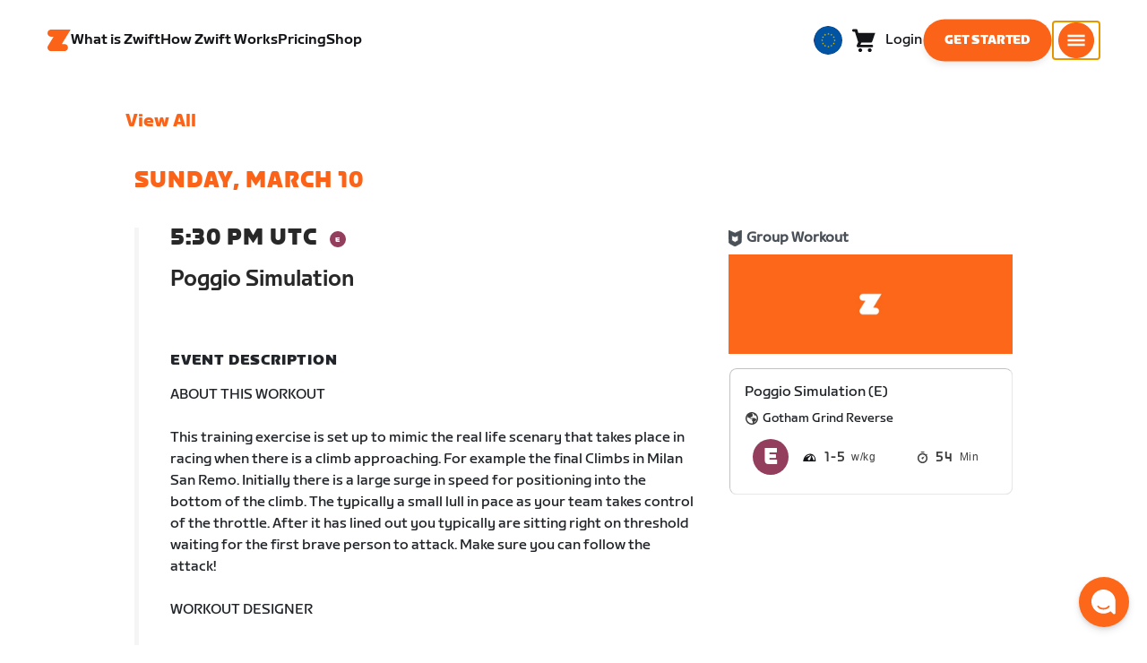

--- FILE ---
content_type: text/html; charset=utf-8
request_url: https://www.zwift.com/eu/events/view/164412
body_size: 76779
content:
<!DOCTYPE html><html lang="en" data-locale="en-eu" data-region="eu"><head><script src="https://cdn.amplitude.com/libs/analytics-browser-2.11.13-min.js.gz"></script><script src="https://cdn.amplitude.com/libs/plugin-session-replay-browser-1.13.10-min.js.gz"></script><style id="amp-exp-css">* { visibility: hidden !important; background-image: none !important; }</style><script>window.setTimeout(function() {document?.getElementById('amp-exp-css')?.remove();}, 1000);</script><meta charSet="UTF-8"/><meta name="viewport" content="width=device-width, initial-scale=1"/><meta name="description" content="Zwift is virtual training for running and cycling. Smash your goals and compete with others around the world. With structured workouts and social group rides. iOS and Android compatible. Trusted by the pros. Try free for 14 days."/><meta property="og:description" content="Zwift is virtual training for running and cycling. Smash your goals and compete with others around the world. With structured workouts and social group rides. iOS and Android compatible. Trusted by the pros. Try free for 14 days."/><meta property="og:site_name" content="Zwift"/><meta property="og:type" content="website"/><meta property="twitter:card" content="summary"/><meta property="twitter:site" content="@gozwift"/><meta property="twitter:creator" content="@gozwift"/><meta property="fb:app_id" content="489897894470761"/><link rel="icon" type="image/png" sizes="16x16" href="https://zwift.com/static/icons/favicon_16x16.png"/><link rel="icon" type="image/png" sizes="32x32" href="https://zwift.com/static/icons/favicon_32x32.png"/><link rel="icon" type="image/png" sizes="96x96" href="https://zwift.com/static/icons/favicon_96x96.png"/><script type="text/javascript">
    !function(){
      var analytics=window.analytics=window.analytics||[];if(!analytics.initialize)if(analytics.invoked)window.console&&console.error&&console.error("Segment snippet included twice.");else{analytics.invoked=!0;analytics.methods=["trackSubmit","trackClick","trackLink","trackForm","pageview","identify","reset","group","track","ready","alias","debug","page","once","off","on"];analytics.factory=function(t){return function(){var e=Array.prototype.slice.call(arguments);e.unshift(t);analytics.push(e);return analytics}};for(var t=0;t<analytics.methods.length;t++){var e=analytics.methods[t];analytics[e]=analytics.factory(e)}analytics.load=function(t,e){var n=document.createElement("script");n.type="text/javascript";n.async=!0;n.src="https://cdn.segment.com/analytics.js/v1/"+t+"/analytics.min.js";var a=document.getElementsByTagName("script")[0];a.parentNode.insertBefore(n,a);analytics._loadOptions=e};analytics.SNIPPET_VERSION="4.1.0";
      analytics.load('fAsFW3rcYHureWrGTAIBwwoQADhfgWUc');
    }}();</script><script type="text/javascript" src="https://us01ccistatic.zoom.us/us01cci/web-sdk/chat-client.js" data-apikey="K9WVoH4KS2WAcBu6mESH_w"></script><script type="text/javascript" src="/static/keycloak.js"></script><script async="" defer="" src="https://static.cdn.prismic.io/prismic.js?new=true&amp;repo=zwift-web"></script><script type="text/javascript">
if(!window.ZPageData){window.ZPageData={currentLocale:'en',kustomer:{"assistantId":"65c29654041cccc64ba01739","hideChatIcon":true,"schedule":"5e20efb6aae5e700194b74a8","scheduleId":"5e20efb6aae5e700194b74a8","form":{"online":"5c67498c7cb708008eb91b04","offline":"5da625985c2452009606c8f8"},"chatAutomationAssistantId":"69276237afcb2671f881c80d","chatAutomationScheduleId":"6930da37c270594d524426eb"},userProfile:null,userAttributes:{"id":"lKSK1VbU1KxwnCdMp7dscKndNSE9wYf4pZu4a2WEqAg=","attributes":{"country":"US","countryCode":"US","language":"en","locale":"en-eu","region":"eu","sessionId":"UXRPTXlLbGt3d1YzYzFBT3lTeDBMTmYxMUN0K3FidXhMSldUSHFuNXRsWT1SZjY5V096MjA3SzhMU2h0RHZnUg==","mktg_meta":"","utm_source":"","utm_medium":"","utm_campaign":"","utm_content":"","utm_term":"","optimizely_disabled":""},"amplitudeVariants":{"web_billing_refresh":{"key":"on","value":"on","metadata":{"deployed":true,"evaluationMode":"local","experimentKey":"exp-3","flagType":"experiment","flagVersion":50,"segmentName":"Segment 1"}},"web_onboarding_refresh":{"key":"on","value":"on","metadata":{"deployed":true,"evaluationMode":"local","flagType":"release","flagVersion":18,"segmentName":"All Other Users"}},"web_enable_new_york_v2":{"key":"off","metadata":{"deployed":true,"evaluationMode":"remote","flagType":"release","flagVersion":4,"segmentName":"default","default":true}},"weekly_fitness_goal_step":{"key":"treatment","value":"treatment","metadata":{"deployed":true,"evaluationMode":"local","experimentKey":"exp-2","flagType":"experiment","flagVersion":12,"segmentName":"All Other Users"}},"new_onboarding":{"key":"on","value":"on","metadata":{"deployed":true,"evaluationMode":"local","flagType":"release","flagVersion":8,"segmentName":"All Other Users"}},"onboarding_connection_step":{"key":"treatment","value":"treatment","metadata":{"deployed":true,"evaluationMode":"local","experimentKey":"exp-2","flagType":"experiment","flagVersion":12,"segmentName":"All Other Users"}},"web_show_racing_score_delta":{"key":"on","value":"on","metadata":{"deployed":true,"evaluationMode":"local","flagType":"release","flagVersion":6,"segmentName":"All Other Users"}}}},enabledFeatures:{"p1z":true,"BILLING_HISTORY":true,"multipass":true,"clubs_join":true,"enable_game_dictionary_extended":true,"events_core":true,"employee_discount_shopify_tag":true,"web_show_racing_score":true,"acf_cp_graph_enable":true,"zwc_unsub":true,"web_score_based_event_filtering":true,"zwc_wordpress":true,"web_prismic_homepage":true,"race_results":true,"web_wtrl_partner":true,"web_show_race_on_zwift":true,"web_show_zracing_april":true,"web_billing_refresh":true,"web_onboarding_refresh":true,"weekly_fitness_goal_step":true,"new_onboarding":true,"onboarding_connection_step":true,"web_show_racing_score_delta":true},};}if(!window.ZPageData.sessionTokens){window.ZPageData.sessionTokens={accessToken:'',refreshToken:''};}if(!window.ZPublicEnv){window.ZPublicEnv={config:{"AFFIRM_CDN":"https://cdn1.affirm.com/js/v2/affirm.js","AFFIRM_PUBLIC_API_KEY":"1LPZSBQZQEFD51H5","ASSET_CMS_TENANT":"production","ASSET_CMS_URL":"https://us-or-rly101.zwift.com/api/assetcms","BUNDLE_CODE_MARKETING_IDS":["bundles.annual.plan"],"CDN_URL":"https://content-cdn.zwift.com","CLUB_ORGANIZER_TEMPLATE_ID":"166","DATADOG_APPLICATION_ID":"45135936-003c-48d1-bda5-30cae7ffac72","DATADOG_CLIENT_TOKEN":"pubcce8db583089d8515aaa1a185a52e494","DATADOG_RUM_SESSION_SAMPLE_RATE":"10","DATADOG_RUM_SESSION_REPLAY_SAMPLE_RATE":"0","ECOMMERCE_RETURNS_URL":"https://zwift-returns.happyreturns.com","ECOMMERCE_RETURNS_URL_CA":"https://zwift-ca-returns.happyreturns.com","ECOMMERCE_RETURNS_URL_EU":"https://zwift-eu-returns.happyreturns.com","ECOMMERCE_RETURNS_URL_UK":"https://zwift-uk-returns.happyreturns.com","EMAIL_PREF_URL":"https://us-or-rly101.zwift.com/api/email-prefs","ENV":"production","FEATURE_FLAG_PANEL_ENABLED":false,"GAME_SERVER_URL":"https://us-or-rly101.zwift.com/api","GAME_RELAY_URL":"https://us-or-rly101.zwift.com/relay","KEYCLOAK_PUBLIC_CLIENT_ID":"zwift-public","KEYCLOAK_PUBLIC_URL":"https://secure.zwift.com/auth","KUSTOMER_CHAT_API_KEY":"eyJhbGciOiJIUzI1NiIsInR5cCI6IkpXVCJ9.[base64].KyQKaomWvmBfotWFT2z2dNz97KqN4qanMXWtpV8oAko","KUSTOMER_CONTACT_HOOK_URL":"https://api.kustomerapp.com/v1/hooks/form/5b4cc65f0471d78304e1c9f3/e8d62863302c6ec6e22119ffe54fa9a065264978a39cf7b1a20d2d91178f9caf","KUSTOMER_READ_KEY":"eyJhbGciOiJIUzI1NiIsInR5cCI6IkpXVCJ9.[base64].phZvLcP3PcyIy7EQ9IV7sMs9IAML0OCXnYGRtcXBCxU","MAINTENANCE_MODE":"false","MAP_SCHEDULE_URL":"https://cdn.zwift.com/gameassets/MapSchedule_v2.xml","OPTIMIZELY_KEY":"Jkvhmp1oDVnqrC8tbNxPAq","PARTNER_LOGO_URL":"https://us-or-rly101.zwift.com/api/assetcms/public/dev/partner_logos/zwift/asset-cms-shared-artifacts/assets","RECAPTCHA_V2_ALLOWED":false,"RECAPTCHA_V2_KEY":"6Ld5PKscAAAAAD3QiSGPxYDMAVjo5-X_sEYTMGeI","RECAPTCHA_V3_KEY":"6LfT3ykaAAAAAH0eBBAbRZIlYIY8j1NYmt4zNDCT","RECHARGE_PAYMENT_METHOD_UPDATE_ALLOWED":false,"REFERRAL_SERVICE_URL":"https://us-or-rly101.zwift.com/api/referral","SEGMENT_KEY":"fAsFW3rcYHureWrGTAIBwwoQADhfgWUc","STATIC_CDN_URL":"https://static-cdn.zwift.com","SUBSCRIPTION_SERVICE_URL":"https://us-or-rly101.zwift.com/subscription","VERSION":"2.235.0","ZWIFT_BASE_URL":"https://www.zwift.com","LEAGUE_SHORT_NAME":"zwiftgames2025","AMPLITUDE_API_KEY":"037da14d66a043d4d7e65108ad31fd1b","SHOPIFY_STOREFRONT_API_TOKEN":"6ebe6b4c16e0ad5bfeb9ad992137d1a6","SHOPIFY_STOREFRONT_API_VERSION":"2025-07","SHOPIFY_STOREFRONT_STORE_DOMAIN":"zwift-eu-prod.myshopify.com"},getConfig:function(key){return key?window.ZPublicEnv.config[key]:window.ZPublicEnv.config;}}}</script><link href="/static/fontawesome/css/all.min.css" rel="stylesheet"/><meta property="og:url" content="https://www.zwift.com/eu/events/view/164412"/><title>Poggio Simulation - The at Home Cycling &amp; Running Virtual Training App</title><meta name="title" content="Poggio Simulation - The at Home Cycling &amp; Running Virtual Training App"/><meta property="og:title" content="Poggio Simulation - The at Home Cycling &amp; Running Virtual Training App"/><meta property="twitter:title" content="Poggio Simulation - The at Home Cycling &amp; Running Virtual Training App"/><meta property="og:image" content="https://cdn.zwift.com/static/events_headers/cycling/workouts/nyc_wko_3.jpg"/><meta property="twitter:image" content="https://cdn.zwift.com/static/events_headers/cycling/workouts/nyc_wko_3.jpg"/><link rel="canonical" href="https://www.zwift.com/eu/events/view/164412"/><link rel="alternate" href="https://www.zwift.com/events/view/164412" hrefLang="en-us"/><meta name="next-head-count" content="28"/><link rel="preload" href="https://content-cdn.zwift.com/zwift-web-core/2.235.0/_next/static/css/772e2e59b4cec79afba5b4b46be1ccda1b81f0de_CSS.b9559013.chunk.css" as="style"/><link rel="stylesheet" href="https://content-cdn.zwift.com/zwift-web-core/2.235.0/_next/static/css/772e2e59b4cec79afba5b4b46be1ccda1b81f0de_CSS.b9559013.chunk.css"/><link rel="preload" href="https://content-cdn.zwift.com/zwift-web-core/2.235.0/_next/static/css/styles.ba8a917f.chunk.css" as="style"/><link rel="stylesheet" href="https://content-cdn.zwift.com/zwift-web-core/2.235.0/_next/static/css/styles.ba8a917f.chunk.css"/><link rel="preload" href="https://content-cdn.zwift.com/zwift-web-core/2.235.0/_next/static/css/static/jFVBJxohtbG83diJRLvr7/pages/_app.js.e071cb98.chunk.css" as="style"/><link rel="stylesheet" href="https://content-cdn.zwift.com/zwift-web-core/2.235.0/_next/static/css/static/jFVBJxohtbG83diJRLvr7/pages/_app.js.e071cb98.chunk.css"/><link rel="preload" href="https://content-cdn.zwift.com/zwift-web-core/2.235.0/_next/static/css/e54f1620.3a2bde00.chunk.css" as="style"/><link rel="stylesheet" href="https://content-cdn.zwift.com/zwift-web-core/2.235.0/_next/static/css/e54f1620.3a2bde00.chunk.css"/><link rel="preload" href="https://content-cdn.zwift.com/zwift-web-core/2.235.0/_next/static/css/ba172fb6.395376ad.chunk.css" as="style"/><link rel="stylesheet" href="https://content-cdn.zwift.com/zwift-web-core/2.235.0/_next/static/css/ba172fb6.395376ad.chunk.css"/><link rel="preload" href="https://content-cdn.zwift.com/zwift-web-core/2.235.0/_next/static/css/5fda1ef7a3cf6fe481b6761dc4bbf0c7f9abcc7f_CSS.8a536e22.chunk.css" as="style"/><link rel="stylesheet" href="https://content-cdn.zwift.com/zwift-web-core/2.235.0/_next/static/css/5fda1ef7a3cf6fe481b6761dc4bbf0c7f9abcc7f_CSS.8a536e22.chunk.css"/><link rel="preload" href="https://content-cdn.zwift.com/zwift-web-core/2.235.0/_next/static/css/static/jFVBJxohtbG83diJRLvr7/pages/events/event-details-page.js.33b3e753.chunk.css" as="style"/><link rel="stylesheet" href="https://content-cdn.zwift.com/zwift-web-core/2.235.0/_next/static/css/static/jFVBJxohtbG83diJRLvr7/pages/events/event-details-page.js.33b3e753.chunk.css"/><link rel="preload" href="https://content-cdn.zwift.com/zwift-web-core/2.235.0/_next/static/jFVBJxohtbG83diJRLvr7/pages/events/event-details-page.js" as="script"/><link rel="preload" href="https://content-cdn.zwift.com/zwift-web-core/2.235.0/_next/static/jFVBJxohtbG83diJRLvr7/pages/_app.js" as="script"/><link rel="preload" href="https://content-cdn.zwift.com/zwift-web-core/2.235.0/_next/static/runtime/webpack-166e3587eab7e8047a3e.js" as="script"/><link rel="preload" href="https://content-cdn.zwift.com/zwift-web-core/2.235.0/_next/static/chunks/framework.253c12291c6fa5fdea09.js" as="script"/><link rel="preload" href="https://content-cdn.zwift.com/zwift-web-core/2.235.0/_next/static/chunks/6b859938.fc50385e4e59fa1c734c.js" as="script"/><link rel="preload" href="https://content-cdn.zwift.com/zwift-web-core/2.235.0/_next/static/chunks/c78d26b1.3903a379b5521d7094d5.js" as="script"/><link rel="preload" href="https://content-cdn.zwift.com/zwift-web-core/2.235.0/_next/static/chunks/83adb279.0264e09334e67ce1a747.js" as="script"/><link rel="preload" href="https://content-cdn.zwift.com/zwift-web-core/2.235.0/_next/static/chunks/5dd9dfe8287e2de984e01948aeb23e0f501cfb4e.ff1c0a68f735b7098260.js" as="script"/><link rel="preload" href="https://content-cdn.zwift.com/zwift-web-core/2.235.0/_next/static/chunks/90349d4f25b962f575d18ebb72121386ae499290.73411dac956037d1a8d6.js" as="script"/><link rel="preload" href="https://content-cdn.zwift.com/zwift-web-core/2.235.0/_next/static/chunks/4a4790f1c487f401b3cdcfbcae9d352c4edd7db9.458b46a17b1374aadecb.js" as="script"/><link rel="preload" href="https://content-cdn.zwift.com/zwift-web-core/2.235.0/_next/static/chunks/61057335ae408ad097f76ea1b37248c74421c43a.073d8af5bd1f3b502abb.js" as="script"/><link rel="preload" href="https://content-cdn.zwift.com/zwift-web-core/2.235.0/_next/static/chunks/772e2e59b4cec79afba5b4b46be1ccda1b81f0de.b13ffc9b4c86b217e572.js" as="script"/><link rel="preload" href="https://content-cdn.zwift.com/zwift-web-core/2.235.0/_next/static/chunks/772e2e59b4cec79afba5b4b46be1ccda1b81f0de_CSS.319bab04f8bfa4cabe50.js" as="script"/><link rel="preload" href="https://content-cdn.zwift.com/zwift-web-core/2.235.0/_next/static/chunks/ff0105a4161ec093778278f4d71548cdd39b0666.4267832ee4ce24e4e3df.js" as="script"/><link rel="preload" href="https://content-cdn.zwift.com/zwift-web-core/2.235.0/_next/static/chunks/4566d831c0bdc31400c316d494a8f19e7e5da426.1aa61de222d064e95bf7.js" as="script"/><link rel="preload" href="https://content-cdn.zwift.com/zwift-web-core/2.235.0/_next/static/chunks/74b9ad517178bc031eb974bd88af4d89a2fa0967.af41fc874a6bd2fa5971.js" as="script"/><link rel="preload" href="https://content-cdn.zwift.com/zwift-web-core/2.235.0/_next/static/chunks/f89156a00ce3bceb7a52000510596a806faa023e.3381e1b0f4fd0340a880.js" as="script"/><link rel="preload" href="https://content-cdn.zwift.com/zwift-web-core/2.235.0/_next/static/chunks/88cbcf3d15a42637224f9317c3809e85b3f838bd.50d2cf9049c2e0b0b1f4.js" as="script"/><link rel="preload" href="https://content-cdn.zwift.com/zwift-web-core/2.235.0/_next/static/chunks/cc9037f60c2d471b3da656586c96d5e99e1d5907.a79f4651a58fdf9a574f.js" as="script"/><link rel="preload" href="https://content-cdn.zwift.com/zwift-web-core/2.235.0/_next/static/chunks/2c25da1712dce1affe780297ed986d13a7270ee6.0eaebdf956ea23ca73fa.js" as="script"/><link rel="preload" href="https://content-cdn.zwift.com/zwift-web-core/2.235.0/_next/static/chunks/e7abb720b5861cb4c52614703418389de6b13d39.b3976f17b116aaaf3568.js" as="script"/><link rel="preload" href="https://content-cdn.zwift.com/zwift-web-core/2.235.0/_next/static/chunks/9451e43c730c45fe42598107e184e201752b1ca5.4f23a28af65177b5de29.js" as="script"/><link rel="preload" href="https://content-cdn.zwift.com/zwift-web-core/2.235.0/_next/static/chunks/22c5db50e111f2b6e33f333a58b9b73e1cac43c8.270596869c6ea52f8d2b.js" as="script"/><link rel="preload" href="https://content-cdn.zwift.com/zwift-web-core/2.235.0/_next/static/chunks/675f3732f5e55f4bf645d1155dae67bf6ef923e9.f643ae9858cba1fdc75d.js" as="script"/><link rel="preload" href="https://content-cdn.zwift.com/zwift-web-core/2.235.0/_next/static/chunks/705f29ee1cbe676896e00f913155c08f6088fd02.46c9ba41440cd27d4fe3.js" as="script"/><link rel="preload" href="https://content-cdn.zwift.com/zwift-web-core/2.235.0/_next/static/chunks/799e43fdc2a8d5cb72fed8a51bdc6446cdcfe467.c5c37b87455ecbd7c759.js" as="script"/><link rel="preload" href="https://content-cdn.zwift.com/zwift-web-core/2.235.0/_next/static/chunks/f158d5b77d8f0a8ee7337ad66277be86b8e6fd38.afaf2f69b206eac87d1e.js" as="script"/><link rel="preload" href="https://content-cdn.zwift.com/zwift-web-core/2.235.0/_next/static/chunks/styles.9344640291fdfed8f2f8.js" as="script"/><link rel="preload" href="https://content-cdn.zwift.com/zwift-web-core/2.235.0/_next/static/runtime/main-454e21e9fb9752952f6c.js" as="script"/><link rel="preload" href="https://content-cdn.zwift.com/zwift-web-core/2.235.0/_next/static/chunks/e54f1620.60f528d7604fbef5b59a.js" as="script"/><link rel="preload" href="https://content-cdn.zwift.com/zwift-web-core/2.235.0/_next/static/chunks/0f1ac474.05d1ec6fccf14a49ef27.js" as="script"/><link rel="preload" href="https://content-cdn.zwift.com/zwift-web-core/2.235.0/_next/static/chunks/ba172fb6.de456d4b0150b87c45cc.js" as="script"/><link rel="preload" href="https://content-cdn.zwift.com/zwift-web-core/2.235.0/_next/static/chunks/5fda1ef7a3cf6fe481b6761dc4bbf0c7f9abcc7f.7c7688cede5e20b6d73e.js" as="script"/><link rel="preload" href="https://content-cdn.zwift.com/zwift-web-core/2.235.0/_next/static/chunks/5fda1ef7a3cf6fe481b6761dc4bbf0c7f9abcc7f_CSS.8d7a43705e3f9a53dfda.js" as="script"/><link rel="preload" href="https://content-cdn.zwift.com/zwift-web-core/2.235.0/_next/static/chunks/e3c52cd2c0ebb8e5795436e0a689af1703df225c.e5f5d30731fab96e3858.js" as="script"/><link rel="preload" href="https://content-cdn.zwift.com/zwift-web-core/2.235.0/_next/static/chunks/91ae50afeae8c2802587f956ee6ddc81bac6751f.b68cbf0f35b7edcf61aa.js" as="script"/><link rel="preload" href="https://content-cdn.zwift.com/zwift-web-core/2.235.0/_next/static/chunks/2f44421b761edc327d257ae998b4da9029b8b53f.2d2fda24d9a33a1f7c68.js" as="script"/><link rel="preload" href="https://content-cdn.zwift.com/zwift-web-core/2.235.0/_next/static/chunks/63537bc159dd292c38ce761f6b05a7e4464cecd6.7b1ee6f29e7b845ff78e.js" as="script"/><link rel="preload" href="https://content-cdn.zwift.com/zwift-web-core/2.235.0/_next/static/chunks/54b50dfbf7bb5a53d54a2ad39bdd8e6a57a0dd02.6e57e2b93b3b0c455f73.js" as="script"/></head><body class=""><div id="__next"><div class="game-web"><div class="modalContainer"><div id="navigation-container"><div class="znv-d-flex znv-flex-column" style="min-height:100vh"><div class="znv-flex-grow-1"><main class="main-content page-type--undefined"><div><div class="primary-nav-spacer PrimaryNav-module__spacer--Gdq4p"></div><header class="primary-nav PrimaryNav-module__wrapper--2dfFt PrimaryNav-module__solid--37-IS PrimaryNav-module__darkLeft--2j0Gd PrimaryNav-module__darkRight--2bylQ" data-testid="primary-nav"><div class="Grid-module__has-mobile-offset--1dHVY Grid-module__has-mobile-width--2Z9cb Grid-module__has-tablet-offset--3ZWb7 Grid-module__has-tablet-width--1Js8e" style="--mobile-offset:1;--tablet-offset:1;--desktop-offset:0;--mobile-width:10;--tablet-width:22;--desktop-width:0"><nav><ul class="PrimaryNav-module__right--_UfGm" data-testid="primary-nav-left"><li><a href="/eu" class="PrimaryNav-module__logo--3LMu-" aria-label="Home"><svg width="26" height="25" fill="none" xmlns="http://www.w3.org/2000/svg"><path d="M6.80931 7.93779l-3.20487-.03346C1.69794 7.79651.127215 6.11229.0264796 4.20499-.0891793 2.04487 1.45543.386665 3.21643.0669229c.27609-.0520512.56337-.06320496.84319-.06320496L25.893 0c-3.3093 5.39473-9.8907 16.1247-9.8907 16.1247l3.19.0297c1.8766.1079 3.4847 1.6843 3.6264 3.5172.1567 2.0226-1.0819 3.822-2.9623 4.2719-.3582.0855-.735.1115-1.1044.1115-4.9099.0075-9.81605 0-14.72596.0075-1.55953.0037-2.7497-.6581-3.499616-1.9928-.76111-1.3534-.679029-2.7364.130583-4.06L6.80931 7.93779z" fill="#fff"></path></svg></a></li><li class="PrimaryNav-module__hideNav--2X2zV PrimaryNav-module__lessLinks--2fidO"><div class="PrimaryNav-module__primaryLink--3S7XE"><a href="/eu/why-zwift" class="PrimaryNav-module__page-link--24LJd" data-testid="What is Zwift-nav-link"><span class="Text-module__linkMedium--q979t">What is Zwift</span></a></div></li><li class="PrimaryNav-module__hideNav--2X2zV PrimaryNav-module__lessLinks--2fidO"><div class="PrimaryNav-module__primaryLink--3S7XE"><a href="/eu/how-it-works" class="PrimaryNav-module__page-link--24LJd" data-testid="How Zwift Works-nav-link"><span class="Text-module__linkMedium--q979t">How Zwift Works</span></a></div></li><li class="PrimaryNav-module__hideNav--2X2zV PrimaryNav-module__lessLinks--2fidO"><div class="PrimaryNav-module__primaryLink--3S7XE"><a href="/eu/pricing" class="PrimaryNav-module__page-link--24LJd" data-testid="Pricing-nav-link"><span class="Text-module__linkMedium--q979t">Pricing</span></a></div></li><li class="PrimaryNav-module__hideNav--2X2zV PrimaryNav-module__lessLinks--2fidO"><div class="PrimaryNav-module__primaryLink--3S7XE"><a href="/eu/shop/collections/equipment" class="PrimaryNav-module__page-link--24LJd" data-testid="Shop-nav-link"><span class="Text-module__linkMedium--q979t">Shop</span></a></div></li></ul><ul class="PrimaryNav-module__right--_UfGm" data-testid="primary-nav-right"><li><button type="button" class="PrimaryNav-module__hamburger--1y_LN" aria-label="Open side navigation" id="primaryNavHamburger" aria-controls="side-nav" aria-expanded="false"><svg width="40" height="40" viewBox="0 0 48 48" fill="none" xmlns="http://www.w3.org/2000/svg"><path d="M0 24C0 10.7452 10.7452 0 24 0C37.2548 0 48 10.7452 48 24C48 37.2548 37.2548 48 24 48C10.7452 48 0 37.2548 0 24Z" fill="#F85A17"></path><rect x="12.5" y="16.5" width="23" height="3" fill="white"></rect><rect x="12.5" y="22.5" width="23" height="3" fill="white"></rect><rect x="12.5" y="28.5" width="23" height="3" fill="white"></rect></svg></button></li></ul></nav></div></header><div class="MegaNav-module__component--1B_pQ" data-testid="meganav"><header class="MegaNav-module__header--xuyiq" data-testid="meganav-header"><div class="Grid-module__has-mobile-offset--1dHVY Grid-module__has-mobile-width--2Z9cb Grid-module__has-tablet-offset--3ZWb7 Grid-module__has-tablet-width--1Js8e" style="--mobile-offset:1;--tablet-offset:1;--desktop-offset:0;--mobile-width:10;--tablet-width:22;--desktop-width:0"><nav><div class="MegaNav-module__nav--1eQ--"><ul data-testid="meganav-header-left"><li><a href="/eu" aria-label="Home" data-testid="meganav-home"><span class="MegaNav-module__hideOnDesktop--3fcNY"><svg width="26" height="25" fill="none" xmlns="http://www.w3.org/2000/svg"><path d="M6.80931 7.93779l-3.20487-.03346C1.69794 7.79651.127215 6.11229.0264796 4.20499-.0891793 2.04487 1.45543.386665 3.21643.0669229c.27609-.0520512.56337-.06320496.84319-.06320496L25.893 0c-3.3093 5.39473-9.8907 16.1247-9.8907 16.1247l3.19.0297c1.8766.1079 3.4847 1.6843 3.6264 3.5172.1567 2.0226-1.0819 3.822-2.9623 4.2719-.3582.0855-.735.1115-1.1044.1115-4.9099.0075-9.81605 0-14.72596.0075-1.55953.0037-2.7497-.6581-3.499616-1.9928-.76111-1.3534-.679029-2.7364.130583-4.06L6.80931 7.93779z" fill="#f2541b"></path></svg></span><span class="MegaNav-module__hideOnMobile--2IyRN"><svg version="1.1" id="svg2" width="106.66667" height="25.052" viewBox="0 0 106.66667 25.052" xmlns="http://www.w3.org/2000/svg"><defs id="defs6"></defs><g id="g8" transform="matrix(0.13333333,0,0,-0.13333333,0,25.052)"><g id="g10" transform="scale(0.1)"><path d="M 1461.1,626.301 H 1248.55 L 2014.91,1878.91 H 313.148 C 140.199,1878.91 0.00390625,1738.71 0.00390625,1565.75 0.00390625,1392.8 140.199,1252.61 313.148,1252.61 H 524.68 L 45.207,468.871 c 0,0 -45.20309375,-65.883 -45.20309375,-160.883 C 0.00390625,137.891 137.895,0 307.98,0 H 1461.1 c 172.95,0 313.15,140.211 313.15,313.16 0,172.949 -140.2,313.141 -313.15,313.141" style="fill:#f2541b;fill-opacity:1;fill-rule:nonzero;stroke:none"></path><g class="wordmark"><path d="m 7661.07,313.77 c 19.72,0 35.87,16.101 35.87,35.75 v 843.79 h 267.19 c 19.73,0 35.87,16.09 35.87,35.74 v 300.34 c 0,19.68 -16.14,35.76 -35.87,35.76 h -910.98 c -19.73,0 -35.86,-16.08 -35.86,-35.76 v -300.34 c 0,-19.65 16.13,-35.74 35.86,-35.74 h 249.27 V 349.52 c 0,-19.649 16.13,-35.75 35.85,-35.75 h 322.8" style="fill:#ffffff;fill-opacity:1;fill-rule:nonzero;stroke:none"></path><path d="m 6337.63,313.77 c 19.73,0 35.87,16.101 35.87,35.75 v 432.621 h 410.65 c 19.73,0 35.87,16.089 35.87,35.75 v 228.829 c 0,19.66 -16.14,35.75 -35.87,35.75 H 6373.5 v 110.84 h 536.18 c 19.73,0 35.87,16.09 35.87,35.74 v 300.34 c 0,19.68 -16.14,35.76 -35.87,35.76 h -611.5 c -211.6,0 -319.19,-107.27 -319.19,-318.2 V 349.52 c 0,-19.649 16.13,-35.75 35.86,-35.75 h 322.78" style="fill:#ffffff;fill-opacity:1;fill-rule:nonzero;stroke:none"></path><path d="m 5849.87,313.77 c 19.72,0 35.86,16.101 35.86,35.75 v 1179.87 c 0,19.68 -16.14,35.76 -35.86,35.76 h -322.8 c -19.72,0 -35.86,-16.08 -35.86,-35.76 V 349.52 c 0,-19.649 16.14,-35.75 35.86,-35.75 h 322.8" style="fill:#ffffff;fill-opacity:1;fill-rule:nonzero;stroke:none"></path><path d="m 4262.82,313.77 c 147.05,0 199.05,67.929 222.36,216.312 l 91.45,575.628 93.26,-575.628 c 23.32,-148.383 80.69,-216.312 222.37,-216.312 h 139.87 c 141.67,0 191.88,71.5 216.98,214.511 l 173.95,992.169 c 3.59,25.03 -8.97,44.7 -35.86,44.7 h -356.87 c -17.92,0 -37.65,-12.52 -41.24,-44.7 L 4933.5,875.102 4833.08,1425.71 c -16.15,91.18 -59.18,139.44 -163.19,139.44 h -184.71 c -105.8,0 -147.05,-48.26 -163.19,-139.44 l -98.63,-552.401 -57.38,647.141 c -3.59,32.18 -23.32,44.7 -41.24,44.7 h -356.87 c -26.89,0 -39.45,-19.67 -35.87,-44.7 L 3905.95,528.281 C 3931.06,385.27 3975.89,313.77 4122.93,313.77 h 139.89" style="fill:#ffffff;fill-opacity:1;fill-rule:nonzero;stroke:none"></path><path d="m 3823.46,313.77 c 25.11,0 43.05,19.66 37.67,46.48 l -50.22,282.461 c -5.39,26.809 -25.12,42.898 -50.22,42.898 h -699.37 l 471.63,291.395 c 139.88,85.816 188.3,162.676 164.98,302.126 l -14.34,85.8 c -21.52,128.71 -98.64,200.22 -265.4,200.22 h -754.98 c -19.73,0 -35.86,-16.08 -35.86,-35.76 v -300.34 c 0,-19.65 16.13,-35.74 35.86,-35.74 h 545.16 L 2797.71,932.309 C 2654.25,841.141 2607.62,773.199 2607.62,651.641 v -100.11 c 0,-144.812 73.53,-237.761 234.91,-237.761 h 980.93" style="fill:#ffffff;fill-opacity:1;fill-rule:nonzero;stroke:none"></path></g></g></g></svg></span></a></li></ul><ul class="MegaNav-module__right--25o20" data-testid="meganav-header-right"><li><button class="MegaNav-module__closeButton--2k_Kn" type="button" aria-label="Close side navigation" data-testid="meganav-close-button" id="first-tab"><svg width="40" height="40" viewBox="5 4 48 48" fill="none" xmlns="http://www.w3.org/2000/svg"><path d="M5.13794 28C5.13794 14.7833 15.8522 4.06903 29.0689 4.06903C42.2856 4.06903 52.9999 14.7833 52.9999 28C52.9999 41.2167 42.2856 51.931 29.0689 51.931C15.8522 51.931 5.13794 41.2167 5.13794 28Z" fill="#F85A17"></path><path fill-rule="evenodd" clip-rule="evenodd" d="M33.3367 28L37.6873 32.3502C38.1618 32.8253 38.1618 33.5949 37.6874 34.0701L35.14 36.6174C34.6654 37.0928 33.8952 37.093 33.42 36.6182L29.0691 32.2671L24.7182 36.6175C24.2436 37.0928 23.4733 37.0929 22.9981 36.6182L20.4508 34.0701C19.9763 33.5949 19.9764 32.8253 20.4508 32.3502L24.8015 28L20.4508 23.6498C19.9764 23.1747 19.9763 22.4051 20.4508 21.9299L22.9981 19.3825C23.4727 18.9072 24.243 18.907 24.7182 19.3818L29.0691 23.7329L33.42 19.3825C33.8946 18.9072 34.6649 18.907 35.14 19.3818L37.6874 21.9299C38.1618 22.4051 38.1618 23.1747 37.6873 23.6498L33.3367 28Z" fill="#F4F4F4"></path></svg></button></li></ul></div><div class="MegaNav-module__hideOnDesktop--3fcNY"><ul class="MegaNav-module__mobileSubNav--2ctJe" data-testid="meganav-header-mobile-subnav"><div class="MegaNav-module__left--2lQ9y"></div><li class="MegaNav-module__login--1-NW_"><div class="NavUserProfile-module__expanded--1OQJd"><svg xmlns="http://www.w3.org/2000/svg" width="24" height="24" version="1.1" viewBox="0 0 24 24"><path fill="#F4F4F4" fill-rule="evenodd" d="M13,0c-.5,0-1,.3-1,.7v1.3h-7c-1.1,0-2,.9-2,2v3h3v-2h6v14h-6v-2h-3v3c0,1.1.9,2,2,2h7v1.3c0,.5.5.8,1,.7l10.3-1.5c.4,0,.7-.4.7-.7V2.3c0-.4-.3-.7-.7-.7L13,0ZM16.8,11.5c0,.8-.5,1.5-1.2,1.5s-1.2-.7-1.2-1.5.5-1.5,1.2-1.5,1.2.7,1.2,1.5Z"></path><path fill="#F4F4F4" d="M9,10c1.1,0,2,.9,2,2s-.9,2-2,2h-2.3v1c0,.8-.9,1.3-1.6.9L0,12.1l5.1-3.9c.7-.4,1.6,0,1.6.9v1s2.3,0,2.3,0Z"></path></svg><a class="NavUserProfile-module__link--Cfgd8" href="" data-testid="meganav-login-link"><span class="Text-module__bodyMedium--2TTnY">Login</span></a></div></li></ul></div></nav></div></header><div class="Grid-module__has-mobile-offset--1dHVY Grid-module__has-mobile-width--2Z9cb Grid-module__has-tablet-offset--3ZWb7 Grid-module__has-tablet-width--1Js8e" style="--mobile-offset:1;--tablet-offset:1;--desktop-offset:0;--mobile-width:10;--tablet-width:22;--desktop-width:0"><div class="MegaNav-module__flex--sqzD1"><div class="MegaNav-module__primary--1niPP"><ul data-testid="meganav-primary-list"><li><div class="PreviewLink-module__component--33YPE"><div class="PreviewLink-module__primary--1hG1h"><a href="/how-it-works" aria-hidden="true" class="PreviewLink-module__link--3ZZ9Y" tabindex="-1"><div class="PreviewLink-module__imageWrapper--2sp5n"><div class="PreviewLink-module__image--zSO2_" style="background-image:url(https://images.prismic.io/zwift-web/ZsPC8UaF0TcGJExR_nav_primary_how-it-works.jpg?auto=format,compress)"></div></div></a><div class="PreviewLink-module__text--2Fx7C"><a href="/how-it-works" class="PreviewLink-module__link--3ZZ9Y"><span class="Text-module__headSmall--2lLyc PreviewLink-module__title--3NHkO">How it Works</span><div class="PreviewLink-module__description--3-TVq"><span class="Text-module__bodySmall--q4Fdn">Your quick guide to getting set up on Zwift.</span></div></a></div></div></div></li><li><div class="PreviewLink-module__component--33YPE"><div class="PreviewLink-module__primary--1hG1h"><a href="/zwift-ride-smart-bike" aria-hidden="true" class="PreviewLink-module__link--3ZZ9Y" tabindex="-1"><div class="PreviewLink-module__imageWrapper--2sp5n"><div class="PreviewLink-module__image--zSO2_" style="background-image:url(https://images.prismic.io/zwift-web/aLkJf2GNHVfTOo4v_mega-nav-ride.jpg?auto=format,compress)"></div></div></a><div class="PreviewLink-module__text--2Fx7C"><a href="/zwift-ride-smart-bike" class="PreviewLink-module__link--3ZZ9Y"><span class="Text-module__headSmall--2lLyc PreviewLink-module__title--3NHkO">Smart Bike</span><div class="PreviewLink-module__description--3-TVq"><span class="Text-module__bodySmall--q4Fdn">Get Zwifting on a bike you can share.</span></div></a></div></div></div></li><li><div class="PreviewLink-module__component--33YPE"><div class="PreviewLink-module__primary--1hG1h"><a href="/zwift-ready-smart-trainers" aria-hidden="true" class="PreviewLink-module__link--3ZZ9Y" tabindex="-1"><div class="PreviewLink-module__imageWrapper--2sp5n"><div class="PreviewLink-module__image--zSO2_" style="background-image:url(https://images.prismic.io/zwift-web/aLkJjGGNHVfTOo4w_mega-nav.jpg?auto=format,compress)"></div></div></a><div class="PreviewLink-module__text--2Fx7C"><a href="/zwift-ready-smart-trainers" class="PreviewLink-module__link--3ZZ9Y"><span class="Text-module__headSmall--2lLyc PreviewLink-module__title--3NHkO">Bike + Trainer</span><div class="PreviewLink-module__description--3-TVq"><span class="Text-module__bodySmall--q4Fdn">Get Zwifting on your bike with Zwift Ready trainers.</span></div></a></div></div></div></li><li><div class="PreviewLink-module__component--33YPE"><div class="PreviewLink-module__primary--1hG1h"><a href="/why-zwift" aria-hidden="true" class="PreviewLink-module__link--3ZZ9Y" tabindex="-1"><div class="PreviewLink-module__imageWrapper--2sp5n"><div class="PreviewLink-module__image--zSO2_" style="background-image:url(https://images.prismic.io/zwift-web/ZsPC7EaF0TcGJExM_nav_primary_what-is-zwift.jpg?auto=format,compress)"></div></div></a><div class="PreviewLink-module__text--2Fx7C"><a href="/why-zwift" class="PreviewLink-module__link--3ZZ9Y"><span class="Text-module__headSmall--2lLyc PreviewLink-module__title--3NHkO">What is Zwift</span><div class="PreviewLink-module__description--3-TVq"><span class="Text-module__bodySmall--q4Fdn">See everything Zwift offers.</span></div></a></div></div></div></li><li><div class="PreviewLink-module__component--33YPE"><div class="PreviewLink-module__primary--1hG1h"><a href="/pricing" aria-hidden="true" class="PreviewLink-module__link--3ZZ9Y" tabindex="-1"><div class="PreviewLink-module__imageWrapper--2sp5n"><div class="PreviewLink-module__image--zSO2_" style="background-image:url(https://images.prismic.io/zwift-web/ZsPC8EaF0TcGJExQ_nav_primary_pricing.jpg?auto=format,compress)"></div></div></a><div class="PreviewLink-module__text--2Fx7C"><a href="/pricing" class="PreviewLink-module__link--3ZZ9Y"><span class="Text-module__headSmall--2lLyc PreviewLink-module__title--3NHkO">Pricing</span><div class="PreviewLink-module__description--3-TVq"><span class="Text-module__bodySmall--q4Fdn">Annual and monthly membership options.</span></div></a></div></div></div></li><li><div class="PreviewLink-module__component--33YPE"><div class="PreviewLink-module__primary--1hG1h"><a href="/eu/shop/collections/equipment" aria-hidden="true" class="PreviewLink-module__link--3ZZ9Y" tabindex="-1"><div class="PreviewLink-module__imageWrapper--2sp5n"><div class="PreviewLink-module__image--zSO2_" style="background-image:url(https://images.prismic.io/zwift-web/ZsPC7UaF0TcGJExN_nav_primary_shop.jpg?auto=format,compress)"></div></div></a><div class="PreviewLink-module__text--2Fx7C"><a href="/eu/shop/collections/equipment" class="PreviewLink-module__link--3ZZ9Y"><span class="Text-module__headSmall--2lLyc PreviewLink-module__title--3NHkO">Shop</span><div class="PreviewLink-module__description--3-TVq"><span class="Text-module__bodySmall--q4Fdn">No pain cave is ever complete.</span></div></a></div></div></div></li></ul></div><div class="MegaNav-module__secondary--1urRh"><ul data-testid="meganav-secondary-list"><li><div class="PreviewLink-module__component--33YPE PreviewLink-module__secondary--2oN4_"><div class="PreviewLink-module__secondary--2oN4_"><div class="PreviewLink-module__imageWrapper--2sp5n"><a href="/racing" aria-hidden="true" class="PreviewLink-module__link--3ZZ9Y" tabindex="-1"><div class="PreviewLink-module__image--zSO2_" style="background-image:url(https://images.prismic.io/zwift-web/ZsPC6kaF0TcGJExK_nav_secondary_racing.jpg?auto=format,compress)"></div></a></div><div class="PreviewLink-module__text--2Fx7C"><a href="/racing" class="PreviewLink-module__link--3ZZ9Y"><span class="Text-module__bodyLarge--1fq6P PreviewLink-module__title--3NHkO">Racing</span><div class="PreviewLink-module__description--3-TVq"><span class="Text-module__bodySmall--q4Fdn">The Home of Community Racing.</span></div></a></div></div></div></li><li><div class="PreviewLink-module__component--33YPE PreviewLink-module__secondary--2oN4_"><div class="PreviewLink-module__secondary--2oN4_"><div class="PreviewLink-module__imageWrapper--2sp5n"><a href="/video/how-to-collection " aria-hidden="true" class="PreviewLink-module__link--3ZZ9Y" tabindex="-1"><div class="PreviewLink-module__image--zSO2_" style="background-image:url(https://images.prismic.io/zwift-web/Z2B8E5bqstJ98kzc_htv_12-2024_mega-nav.jpg?auto=format,compress)"></div></a></div><div class="PreviewLink-module__text--2Fx7C"><a href="/video/how-to-collection " class="PreviewLink-module__link--3ZZ9Y"><span class="Text-module__bodyLarge--1fq6P PreviewLink-module__title--3NHkO">How-To Videos</span><div class="PreviewLink-module__description--3-TVq"><span class="Text-module__bodySmall--q4Fdn">Check out our How-To videos to learn more about Zwift.</span></div></a></div></div></div></li></ul></div><div class="MegaNav-module__tertiary--3279G"><ul data-testid="meganav-tertiary-list"><li><a href="https://support.zwift.com"><span class="Text-module__bodyMedium--2TTnY">Support</span></a></li><li><a href="/events"><span class="Text-module__bodyMedium--2TTnY">Events</span></a></li><li><a href="/download"><span class="Text-module__bodyMedium--2TTnY">Download</span></a></li><li><a href="/undefined"><span class="Text-module__bodyMedium--2TTnY">Careers</span></a></li><li class="MegaNav-module__login--1-NW_"><div class="NavUserProfile-module__expanded--1OQJd"><svg xmlns="http://www.w3.org/2000/svg" width="24" height="24" version="1.1" viewBox="0 0 24 24"><path fill="#F4F4F4" fill-rule="evenodd" d="M13,0c-.5,0-1,.3-1,.7v1.3h-7c-1.1,0-2,.9-2,2v3h3v-2h6v14h-6v-2h-3v3c0,1.1.9,2,2,2h7v1.3c0,.5.5.8,1,.7l10.3-1.5c.4,0,.7-.4.7-.7V2.3c0-.4-.3-.7-.7-.7L13,0ZM16.8,11.5c0,.8-.5,1.5-1.2,1.5s-1.2-.7-1.2-1.5.5-1.5,1.2-1.5,1.2.7,1.2,1.5Z"></path><path fill="#F4F4F4" d="M9,10c1.1,0,2,.9,2,2s-.9,2-2,2h-2.3v1c0,.8-.9,1.3-1.6.9L0,12.1l5.1-3.9c.7-.4,1.6,0,1.6.9v1s2.3,0,2.3,0Z"></path></svg><a class="NavUserProfile-module__link--Cfgd8" href="" data-testid="meganav-login-link"><span class="Text-module__bodyMedium--2TTnY">Login</span></a></div></li><li data-testid="locale-selector"><button aria-label="locale-selector" type="button" class="Locale-module__component--Bj7LN Locale-module__lightMode--3RnNg" data-testid="sidenav-language-selector"><span class="Locale-module__icon--jjf-9 Locale-module__en-eu--3tfch Locale-module__small--fqr5w"></span><span class="Locale-module__text--3s4qV"><span class="Locale-module__geo--2Qwl3"><span class="Text-module__bodyMedium--2TTnY"><span class="Locale-module__underline--871jS">European Union</span></span></span><span class="Locale-module__language--IDXX4"><span class="Text-module__bodyXS--3EwgQ"><span class="Locale-module__underline--871jS">English</span></span></span></span></button></li></ul></div></div></div></div><div class="Drawer-module__scrim--2camf Drawer-module__closedScrim--2QUMH"></div><aside class="Drawer-module__component--3sqzH" data-is-open="false" data-testid="locale-region-list"><div class="Drawer-module__inner--sfwKD"><button class="Drawer-module__cta--2kVhe Drawer-module__close--lGFUK" type="button" aria-label="Close side navigation" id="first-tab"><svg width="32" height="32" viewBox="0 0 32 32" fill="none" xmlns="http://www.w3.org/2000/svg"><path d="M10.4139 7.41416C9.63286 6.63311 8.36653 6.63311 7.58548 7.41416C6.80444 8.1952 6.80444 9.46153 7.58548 10.2426L13.1713 15.8284L7.41391 21.5857C6.63286 22.3668 6.63286 23.6331 7.41391 24.4142C8.19496 25.1952 9.46129 25.1952 10.2423 24.4142L15.9997 18.6568L21.7276 24.3847C22.5087 25.1658 23.775 25.1658 24.556 24.3847C25.3371 23.6037 25.3371 22.3373 24.556 21.5563L18.8281 15.8284L24.3845 10.272C25.1655 9.49097 25.1655 8.22464 24.3845 7.44359C23.6034 6.66255 22.3371 6.66254 21.556 7.44359L15.9997 12.9999L10.4139 7.41416Z" fill="#141518"></path></svg></button><div class="LocaleNav-module__component--3YFap Grid-module__has-mobile-offset--1dHVY Grid-module__has-mobile-width--2Z9cb Grid-module__has-tablet-offset--3ZWb7 Grid-module__has-tablet-width--1Js8e Grid-module__has-desktop-width--2DBOG" style="--mobile-offset:1;--tablet-offset:2;--desktop-offset:0;--mobile-width:10;--tablet-width:20;--desktop-width:10"><span class="Text-module__headLarge--2SFhg">Choose your country or region</span><ul class="LocaleNav-module__regionList--HYYky"><li class="LocaleNav-module__regionListItem--GHq8f"><span class="Text-module__headSmall--2lLyc">Americas</span><ul class="LocaleNav-module__localeList--13AoN"><li data-testid="locale-region-en-us" class="LocaleNav-module__localeListItem--1aj_Y"><a href="/us/events/view/164412" class="Locale-module__component--Bj7LN"><span class="Locale-module__icon--jjf-9"></span><span class="Locale-module__text--3s4qV"><span class="Locale-module__geo--2Qwl3"><span class="Text-module__bodyMedium--2TTnY"><span class="Locale-module__underline--871jS">USA</span></span></span><span class="Locale-module__language--IDXX4"><span class="Text-module__bodyXS--3EwgQ"><span class="Locale-module__underline--871jS">English</span></span></span></span></a></li><li data-testid="locale-region-en-ca" class="LocaleNav-module__localeListItem--1aj_Y"><a href="/ca/events/view/164412" class="Locale-module__component--Bj7LN"><span class="Locale-module__icon--jjf-9 Locale-module__en-ca--2y9GV"></span><span class="Locale-module__text--3s4qV"><span class="Locale-module__geo--2Qwl3"><span class="Text-module__bodyMedium--2TTnY"><span class="Locale-module__underline--871jS">Canada</span></span></span><span class="Locale-module__language--IDXX4"><span class="Text-module__bodyXS--3EwgQ"><span class="Locale-module__underline--871jS">English</span></span></span></span></a></li><li data-testid="locale-region-fr-ca" class="LocaleNav-module__localeListItem--1aj_Y"><a href="/ca-fr/events/view/164412" class="Locale-module__component--Bj7LN"><span class="Locale-module__icon--jjf-9 Locale-module__fr-ca--1IOKl"></span><span class="Locale-module__text--3s4qV"><span class="Locale-module__geo--2Qwl3"><span class="Text-module__bodyMedium--2TTnY"><span class="Locale-module__underline--871jS">Canada</span></span></span><span class="Locale-module__language--IDXX4"><span class="Text-module__bodyXS--3EwgQ"><span class="Locale-module__underline--871jS">Français</span></span></span></span></a></li></ul></li><li class="LocaleNav-module__regionListItem--GHq8f"><span class="Text-module__headSmall--2lLyc">Asia Pacific</span><ul class="LocaleNav-module__localeList--13AoN"><li data-testid="locale-region-ja-jp" class="LocaleNav-module__localeListItem--1aj_Y"><a href="/ja/events/view/164412" class="Locale-module__component--Bj7LN"><span class="Locale-module__icon--jjf-9 Locale-module__ja-jp--3h6Bj"></span><span class="Locale-module__text--3s4qV"><span class="Locale-module__geo--2Qwl3"><span class="Text-module__bodyMedium--2TTnY"><span class="Locale-module__underline--871jS">日本</span></span></span><span class="Locale-module__language--IDXX4"><span class="Text-module__bodyXS--3EwgQ"><span class="Locale-module__underline--871jS">日本語</span></span></span></span></a></li><li data-testid="locale-region-ko-kr" class="LocaleNav-module__localeListItem--1aj_Y"><a href="/ko/events/view/164412" class="Locale-module__component--Bj7LN"><span class="Locale-module__icon--jjf-9 Locale-module__ko-kr--2Qhz6"></span><span class="Locale-module__text--3s4qV"><span class="Locale-module__geo--2Qwl3"><span class="Text-module__bodyMedium--2TTnY"><span class="Locale-module__underline--871jS">대한민국</span></span></span><span class="Locale-module__language--IDXX4"><span class="Text-module__bodyXS--3EwgQ"><span class="Locale-module__underline--871jS">한국어</span></span></span></span></a></li></ul></li><li class="LocaleNav-module__regionListItem--GHq8f"><span class="Text-module__headSmall--2lLyc">Europe</span><ul class="LocaleNav-module__localeList--13AoN"><li data-testid="locale-region-en-gb" class="LocaleNav-module__localeListItem--1aj_Y"><a href="/uk/events/view/164412" class="Locale-module__component--Bj7LN"><span class="Locale-module__icon--jjf-9 Locale-module__en-gb--26YHj"></span><span class="Locale-module__text--3s4qV"><span class="Locale-module__geo--2Qwl3"><span class="Text-module__bodyMedium--2TTnY"><span class="Locale-module__underline--871jS">United Kingdom</span></span></span><span class="Locale-module__language--IDXX4"><span class="Text-module__bodyXS--3EwgQ"><span class="Locale-module__underline--871jS">English</span></span></span></span></a></li><li data-testid="locale-region-en-eu" class="LocaleNav-module__localeListItem--1aj_Y"><a href="/eu/events/view/164412" class="Locale-module__component--Bj7LN"><span class="Locale-module__icon--jjf-9 Locale-module__en-eu--3tfch"></span><span class="Locale-module__text--3s4qV"><span class="Locale-module__geo--2Qwl3"><span class="Text-module__bodyMedium--2TTnY"><span class="Locale-module__underline--871jS">European Union</span></span></span><span class="Locale-module__language--IDXX4"><span class="Text-module__bodyXS--3EwgQ"><span class="Locale-module__underline--871jS">English</span></span></span></span></a></li><li data-testid="locale-region-fr-fr" class="LocaleNav-module__localeListItem--1aj_Y"><a href="/eu-fr/events/view/164412" class="Locale-module__component--Bj7LN"><span class="Locale-module__icon--jjf-9 Locale-module__fr-fr--1cQnP"></span><span class="Locale-module__text--3s4qV"><span class="Locale-module__geo--2Qwl3"><span class="Text-module__bodyMedium--2TTnY"><span class="Locale-module__underline--871jS">European Union</span></span></span><span class="Locale-module__language--IDXX4"><span class="Text-module__bodyXS--3EwgQ"><span class="Locale-module__underline--871jS">Français</span></span></span></span></a></li><li data-testid="locale-region-de-de" class="LocaleNav-module__localeListItem--1aj_Y"><a href="/eu-de/events/view/164412" class="Locale-module__component--Bj7LN"><span class="Locale-module__icon--jjf-9 Locale-module__de-de--35W_p"></span><span class="Locale-module__text--3s4qV"><span class="Locale-module__geo--2Qwl3"><span class="Text-module__bodyMedium--2TTnY"><span class="Locale-module__underline--871jS">European Union</span></span></span><span class="Locale-module__language--IDXX4"><span class="Text-module__bodyXS--3EwgQ"><span class="Locale-module__underline--871jS">Deutsch</span></span></span></span></a></li><li data-testid="locale-region-it-it" class="LocaleNav-module__localeListItem--1aj_Y"><a href="/eu-it/events/view/164412" class="Locale-module__component--Bj7LN"><span class="Locale-module__icon--jjf-9 Locale-module__it-it--33zER"></span><span class="Locale-module__text--3s4qV"><span class="Locale-module__geo--2Qwl3"><span class="Text-module__bodyMedium--2TTnY"><span class="Locale-module__underline--871jS">European Union</span></span></span><span class="Locale-module__language--IDXX4"><span class="Text-module__bodyXS--3EwgQ"><span class="Locale-module__underline--871jS">Italiano</span></span></span></span></a></li><li data-testid="locale-region-es-es" class="LocaleNav-module__localeListItem--1aj_Y"><a href="/eu-es/events/view/164412" class="Locale-module__component--Bj7LN"><span class="Locale-module__icon--jjf-9 Locale-module__es-es--2ET6Q"></span><span class="Locale-module__text--3s4qV"><span class="Locale-module__geo--2Qwl3"><span class="Text-module__bodyMedium--2TTnY"><span class="Locale-module__underline--871jS">European Union</span></span></span><span class="Locale-module__language--IDXX4"><span class="Text-module__bodyXS--3EwgQ"><span class="Locale-module__underline--871jS">Español</span></span></span></span></a></li></ul></li></ul></div></div></aside></div><div id="zwift-events-page"><div id="zwift-events"><div class="events-column" data-cols="100" style="margin-top:30px"><div class="tab-navigation"><a href="/eu/events">View All</a></div><div class="tab-header"><div>Sunday, March 10</div></div><div class="tab-listing"><div class="listing-top listing-expanded"><div class="listing-header"><div class="d-inline-flex align-items-center"><span>5:30 PM UTC</span><div data-label="5" class="group-label"></div></div><div class="header-title">Poggio Simulation</div></div><div class="listing-image"><div class="event-type-icon"><svg viewBox="0 0 24 24" version="1.1" xmlns="http://www.w3.org/2000/svg" xmlns:xlink="http://www.w3.org/1999/xlink" preserveAspectRatio="xMidYMid meet"><path d="M9.606636,4.3281 L19.32,0 L19.09788,16.92924 C19.08228,18.1158 18.42732,19.20156 17.38488,19.76856 L9.606636,24 L1.920768,19.79352 C0.8820072,19.22496 0.2301564,18.14088 0.2151156,16.95684 L0,0.02177028 L9.606636,4.3281 Z M14.37072,7.6875 L10.422132,9.46188 C9.908208,9.69282 9.319884,9.692088 8.806536,9.459864 L4.949232,7.714944 L4.88541749,14.33316 C4.880184,14.88348 5.174436,15.39324 5.653692,15.66396 L9.623316,17.90628 L13.66272,15.639 C14.14392,15.36888 14.43984,14.85804 14.4345127,14.30616 L14.37072,7.6875 Z"></path></svg></div><span class="Text-module__bodyMedium--2TTnY">Group Workout</span><div class="listing-image"><img src="[data-uri]" alt="event-snapshot"/></div></div></div><div class="listing-body"><div class="listing-description"><div class="description-title">EVENT DESCRIPTION</div><div class="description-text">ABOUT THIS WORKOUT<br />
<br />
This training exercise is set up to mimic the real life scenary that takes place in racing when there is a climb approaching. For example the final Climbs in Milan San Remo. Initially there is a large surge in speed for positioning into the bottom of the climb. The typically a small lull in pace as your team takes control of the throttle. After it has lined out you typically are sitting right on threshold waiting for the first brave person to attack. Make sure you can follow the attack!<br />
<br />
WORKOUT DESIGNER<br />
<br />
Greg "Hendy" Henderson - As a five-time Olympian, six-time Tour de France competitor, and former World Champion on the track, Greg spent 20 years as a pro cyclist. In 2014, Greg started coaching and the former Endurance Performance Director for USA Cycling now trains individual athletes across a broad range: from club level to Tour de France riders. <br />
<br />
ABOUT GROUP WORKOUTS<br />
<br />
Zwifters line up in the starting area just like a normal event and once the event starts, workout mode begins. Everyone stays together regardless of power output. That's right, if you're outputting 100W and another Zwifter is outputting 400W you will stay in exactly the same position relative to each other. Only if you stop pedaling and fall 6 meters behind the group will the rubber-banding stop. <br />
<br />
We highly recommend doing one of the FTP tests as the estimated FTP can be inaccurate and make the difficulty level of the workouts too high for your current fitness level. For more info on FTP go to: <a href="https://support.zwift.com/hc/en-us/articles/210208083-What-is-FTP-and-how-is-it-used-in-Zwift" target="_blank" class="accessibility-info-container">https://support.zwift.com/hc/en-us/articles/210208083-What-is-FTP-and-how-is-it-used-in-Zwift<span class="accessibility-info">Opens a new window</span></a></div></div><div class="listing-groups"><div class="score-based-signup-ineligible-module__parent--1JgOW"><svg class="score-based-signup-ineligible-module__icon--2uBrp" width="121" height="120" viewBox="0 0 121 120" fill="none" xmlns="http://www.w3.org/2000/svg"><path d="M30.7624 86.1602L48.1751 56.2978L71.7907 69.7979L84.9324 47.2602C86.7469 44.1484 85.6701 40.1694 82.5273 38.3728L58.9117 24.8727C55.7689 23.0761 51.7503 24.1423 49.9358 27.2541L19.3814 79.6541C17.5669 82.7659 18.6437 86.745 21.7865 88.5416C24.9293 90.3382 28.9479 89.272 30.7624 86.1602Z" fill="#2C2C33"></path><path d="M102.5 67.8279L86.0201 58.407L74.1958 78.6853L55.1101 67.7748L53.7927 70.0342C51.9782 73.146 53.055 77.125 56.1978 78.9216L86.0729 96L85.1658 76.7364L102.5 67.8279Z" fill="#2C2C33"></path><rect x="2.5" y="2" width="116" height="116" rx="58" stroke="#2C2C33" stroke-width="4"></rect></svg><div class="score-based-signup-ineligible-module__header--3leFJ">Getting started with scored races</div><div class="score-based-signup-ineligible-module__body--1tuX2">You&#x27;ll need to finish a few rides before you can join your first scored race. With more data we&#x27;ll be able to recommend the best group for you to compete against.</div></div></div></div><div class="workout-graph"><svg class="WorkoutGraph-module__workoutGraphSVG--5B-H8" data-testid="workoutGraph"></svg></div></div></div></div></div><div class="footer-module__withOutZCurve--2Wu3z"><div id="consent_blackbar"></div><div class="Footer-module__component--cZtyt Footer-module__styles2023--2WuI2"><div class="ZCurve-module__contents--1sVPR contents"><footer class="Footer-module__footer--1Kh6W" role="contentinfo"><div class="Grid-module__has-mobile-offset--1dHVY Grid-module__has-mobile-width--2Z9cb Grid-module__has-desktop-offset--1a_EN Grid-module__has-desktop-width--2DBOG" style="--mobile-offset:1;--tablet-offset:0;--desktop-offset:2;--mobile-width:10;--tablet-width:0;--desktop-width:10"><a href="/" class="Footer-module__logo--mM_i1"><span class="Footer-module__hidden--2NEFm">Zwift</span><svg width="72" height="18" viewBox="0 0 204 48" fill="none" xmlns="http://www.w3.org/2000/svg"><path d="M191.175 47.9961C191.921 47.9961 192.533 47.3786 192.533 46.6231V14.2638H202.642C203.387 14.2638 204 13.6463 204 12.8946V1.3769C204 0.621329 203.391 0.00382996 202.642 0.00382996H168.178C167.433 0.00382996 166.82 0.621329 166.82 1.3769V12.8946C166.82 13.6502 167.429 14.2638 168.178 14.2638H177.609V46.6269C177.609 47.3825 178.218 48 178.967 48H191.179L191.175 47.9961Z" fill="black"></path><path d="M141.106 47.9961C141.851 47.9961 142.464 47.3786 142.464 46.6231V30.0312H158.001C158.747 30.0312 159.359 29.4137 159.359 28.6619V19.8865C159.359 19.131 158.75 18.5135 158.001 18.5135H142.464V14.2638H162.749C163.494 14.2638 164.107 13.6463 164.107 12.8946V1.3769C164.107 0.621329 163.498 0.00382996 162.749 0.00382996H139.615C131.61 0.00382996 127.54 4.11921 127.54 12.2081V46.6269C127.54 47.3825 128.149 48 128.898 48H141.11L141.106 47.9961Z" fill="black"></path><path d="M122.656 47.9962C123.401 47.9962 124.014 47.3787 124.014 46.6231V1.37307C124.014 0.617499 123.405 0 122.656 0H110.444C109.699 0 109.086 0.617499 109.086 1.37307V46.6269C109.086 47.3825 109.695 48 110.444 48H122.656V47.9962Z" fill="black"></path><path d="M62.6141 47.9962C68.1753 47.9962 70.1463 45.3919 71.0277 39.7002L74.4893 17.6236L78.0151 39.7002C78.8966 45.3919 81.0681 47.9962 86.4288 47.9962H91.7213C97.082 47.9962 98.9811 45.2538 99.9306 39.7692L106.509 1.71442C106.646 0.755573 106.169 0 105.151 0H91.6494C90.9722 0 90.2232 0.479424 90.0908 1.71442L87.9874 26.4681L84.1891 5.35038C83.5801 1.8525 81.9496 0.00383475 78.0151 0.00383475H71.0277C67.0252 0.00383475 65.4666 1.85633 64.8537 5.35038L61.1236 26.5371L58.9521 1.71826C58.8159 0.483259 58.0706 0.00383475 57.3934 0.00383475H43.8916C42.8739 0.00383475 42.3972 0.759408 42.5334 1.71826L49.1122 39.7731C50.0618 45.2577 51.7566 48 57.3216 48H62.6141V47.9962Z" fill="black"></path><path d="M45.995 47.9962C46.9445 47.9962 47.6217 47.2406 47.4212 46.2127L45.5221 35.3777C45.3178 34.3498 44.5725 33.7323 43.6229 33.7323H17.1639L35.005 22.556C40.2976 19.2652 42.1286 16.3158 41.2472 10.9692L40.7062 7.67846C39.8928 2.74231 36.976 0 30.6658 0H2.1034C1.35813 0 0.745272 0.617499 0.745272 1.37307V12.8908C0.745272 13.6463 1.35435 14.26 2.1034 14.26H22.7289L7.19168 24.2704C1.76293 27.7683 0 30.3725 0 35.0364V38.8756C0 44.4292 2.78059 47.9962 8.88651 47.9962H45.995V47.9962Z" fill="black"></path></svg></a></div><div class="Footer-module__flex--iWjc8"><div class="Grid-module__has-mobile-offset--1dHVY Grid-module__has-mobile-width--2Z9cb Grid-module__has-desktop-offset--1a_EN Grid-module__has-desktop-width--2DBOG" style="--mobile-offset:1;--tablet-offset:0;--desktop-offset:2;--mobile-width:4;--tablet-width:0;--desktop-width:3"><dl><dt><span class="Text-module__headXS--1pK23">Shop</span></dt><dd><a href="/shop"><span class="Text-module__bodySmall--q4Fdn">Zwift Shop</span></a></dd><dd><a href="/shop/account"><span class="Text-module__bodySmall--q4Fdn">Orders &amp; Billing</span></a></dd><dd><a href="https://support.zwift.com/en_us/returning-an-item-B1xaGfMRQ"><span class="Text-module__bodySmall--q4Fdn">Returns</span></a></dd><dd><a href="https://support.zwift.com/en_us/zwift-shop-faq-HJMxj9OVB"><span class="Text-module__bodySmall--q4Fdn">Shop FAQ</span></a></dd></dl></div><div class="Grid-module__has-mobile-offset--1dHVY Grid-module__has-mobile-width--2Z9cb Grid-module__has-desktop-offset--1a_EN Grid-module__has-desktop-width--2DBOG" style="--mobile-offset:1;--tablet-offset:0;--desktop-offset:1;--mobile-width:4;--tablet-width:0;--desktop-width:3"><dl><dt><span class="Text-module__headXS--1pK23">Get Zwifting</span></dt><dd><a href="/why-zwift"><span class="Text-module__bodySmall--q4Fdn">Why Zwift</span></a></dd><dd><a href="/how-it-works"><span class="Text-module__bodySmall--q4Fdn">How Zwift Works</span></a></dd><dd><a href="/run"><span class="Text-module__bodySmall--q4Fdn">Running on Zwift</span></a></dd></dl></div><div class="Grid-module__has-mobile-offset--1dHVY Grid-module__has-mobile-width--2Z9cb Grid-module__has-desktop-offset--1a_EN Grid-module__has-desktop-width--2DBOG" style="--mobile-offset:1;--tablet-offset:0;--desktop-offset:1;--mobile-width:4;--tablet-width:0;--desktop-width:3"><dl><dt><span class="Text-module__headXS--1pK23">Highlights</span></dt><dd><a href="/this-season-on-zwift"><span class="Text-module__bodySmall--q4Fdn">This Season on Zwift</span></a></dd><dd><a href="/racing"><span class="Text-module__bodySmall--q4Fdn">Zwift Racing</span></a></dd><dd><a href="/events"><span class="Text-module__bodySmall--q4Fdn">Zwift Events</span></a></dd></dl></div><div class="Grid-module__has-mobile-offset--1dHVY Grid-module__has-mobile-width--2Z9cb Grid-module__has-desktop-offset--1a_EN Grid-module__has-desktop-width--2DBOG" style="--mobile-offset:1;--tablet-offset:0;--desktop-offset:1;--mobile-width:4;--tablet-width:0;--desktop-width:3"><dl><dt><span class="Text-module__headXS--1pK23">Get Support</span></dt><dd><a href="https://support.zwift.com/categories/gearing-up-for-your-first-ride-SJXnVwmDQ"><span class="Text-module__bodySmall--q4Fdn">Cycling Support</span></a></dd><dd><a href="https://support.zwift.com/categories/getting-set-up-HJ4EVvQDm"><span class="Text-module__bodySmall--q4Fdn">Running Support</span></a></dd><dd><a href="https://support.zwift.com/en_us/categories/general-r1ZxSh_0m"><span class="Text-module__bodySmall--q4Fdn">Account &amp; Orders</span></a></dd><dd><a href="/video/how-to-collection"><span class="Text-module__bodySmall--q4Fdn">How-To Videos</span></a></dd><dd><a href="https://forums.zwift.com"><span class="Text-module__bodySmall--q4Fdn">Forums</span></a></dd><dd><a href="https://status.zwift.com"><span class="Text-module__bodySmall--q4Fdn">System Status</span></a></dd><dd><a href="/contact-us"><span class="Text-module__bodySmall--q4Fdn">Contact Us</span></a></dd></dl></div><div class="Grid-module__has-mobile-offset--1dHVY Grid-module__has-mobile-width--2Z9cb Grid-module__has-desktop-offset--1a_EN Grid-module__has-desktop-width--2DBOG" style="--mobile-offset:1;--tablet-offset:0;--desktop-offset:1;--mobile-width:4;--tablet-width:0;--desktop-width:3"><dl><dt><span class="Text-module__headXS--1pK23">About Us</span></dt><dd><a href="/careers"><span class="Text-module__bodySmall--q4Fdn">Careers</span></a></dd><dd><a href="/partner-with-zwift"><span class="Text-module__bodySmall--q4Fdn">Partnership Opportunities</span></a></dd><dd><a href="https://news.zwift.com/en-WW"><span class="Text-module__bodySmall--q4Fdn">Newsroom</span></a></dd><dd><a href="/community"><span class="Text-module__bodySmall--q4Fdn">Blog</span></a></dd><dd><a href="/news/27322-diversity-equity-inclusion-and-belonging"><span class="Text-module__bodySmall--q4Fdn">Diversity, Inclusion &amp; Social Impact</span></a></dd><dd><span class="Text-module__bodySmall--q4Fdn"><span id="teconsent" class="Footer-module__teconsent--1z0Tu"></span></span></dd></dl></div></div><div class="Footer-module__flex--iWjc8"><div class="Footer-module__platformWrapper--2rjBG Grid-module__has-mobile-offset--1dHVY Grid-module__has-mobile-width--2Z9cb Grid-module__has-desktop-offset--1a_EN Grid-module__has-desktop-width--2DBOG" style="--mobile-offset:1;--tablet-offset:0;--desktop-offset:2;--mobile-width:6;--tablet-width:0;--desktop-width:8"><span class="Text-module__headXS--1pK23">DOWNLOAD ZWIFT</span><ul class="Footer-module__flex--iWjc8 Footer-module__platformLinks--1axF9"><li><a class="PlatformIcon-module__socialMediaIcon--q5c56" href="/download/mac"><svg width="19" height="23" viewBox="0 0 19 23" fill="none" xmlns="http://www.w3.org/2000/svg"><path d="M15.929 12.4082C15.9192 10.6162 16.7298 9.26367 18.3704 8.26758C17.4524 6.9541 16.0657 6.23145 14.2346 6.08984C12.5013 5.95312 10.6067 7.10059 9.91336 7.10059C9.18094 7.10059 7.50125 6.13867 6.18289 6.13867C3.45828 6.18262 0.562775 8.31152 0.562775 12.6426C0.562775 13.9219 0.79715 15.2435 1.2659 16.6074C1.8909 18.3994 4.14676 22.7939 6.50027 22.7207C7.73074 22.6914 8.59988 21.8467 10.2014 21.8467C11.7542 21.8467 12.5598 22.7207 13.9319 22.7207C16.305 22.6865 18.346 18.6924 18.9417 16.8955C15.7581 15.3965 15.929 12.501 15.929 12.4082ZM13.1653 4.39062C14.4983 2.80859 14.3763 1.36816 14.3372 0.850586C13.1604 0.918945 11.7981 1.65137 11.0218 2.55469C10.1673 3.52148 9.66434 4.71777 9.77176 6.06543C11.0462 6.16309 12.2083 5.50879 13.1653 4.39062Z" fill="white"></path></svg></a></li><li><a class="PlatformIcon-module__socialMediaIcon--q5c56" href="/download/win"><svg width="23" height="23" viewBox="0 0 23 23" fill="none" xmlns="http://www.w3.org/2000/svg"><path d="M0.804962 3.86328L9.76981 2.62793V11.29H0.804962V3.86328ZM0.804962 19.7129L9.76981 20.9482V12.3936H0.804962V19.7129ZM10.7561 21.0801L22.68 22.7256V12.3936H10.7561V21.0801ZM10.7561 2.49609V11.29H22.68V0.850586L10.7561 2.49609Z" fill="white"></path></svg></a></li><li><a class="PlatformIcon-module__socialMediaIcon--q5c56" href="https://apps.apple.com/us/app/id1134655040?mt=8%20Link%20Label"><svg width="25" height="25" viewBox="0 0 25 25" fill="none" xmlns="http://www.w3.org/2000/svg"><path d="M12.7376 6.19141L13.1819 5.4248C13.4554 4.94629 14.0657 4.78516 14.5442 5.05859C15.0227 5.33203 15.1839 5.94238 14.9104 6.4209L10.638 13.8184H13.7288C14.7298 13.8184 15.2913 14.9951 14.8567 15.8105H5.7991C5.24734 15.8105 4.80301 15.3662 4.80301 14.8145C4.80301 14.2627 5.24734 13.8184 5.7991 13.8184H8.33817L11.5901 8.18359L10.5745 6.4209C10.3011 5.94238 10.4622 5.33691 10.9407 5.05859C11.4192 4.78516 12.0247 4.94629 12.303 5.4248L12.7376 6.19141ZM8.89481 16.8359L7.93778 18.4961C7.66434 18.9746 7.05399 19.1357 6.57547 18.8623C6.09695 18.5889 5.93582 17.9785 6.20926 17.5L6.92215 16.2695C7.72293 16.0205 8.37723 16.2109 8.89481 16.8359ZM17.1419 13.8232H19.7346C20.2864 13.8232 20.7307 14.2676 20.7307 14.8193C20.7307 15.3711 20.2864 15.8154 19.7346 15.8154H18.2942L19.2659 17.5C19.5393 17.9785 19.3782 18.584 18.8997 18.8623C18.4212 19.1357 17.8157 18.9746 17.5374 18.4961C15.9016 15.6592 14.6712 13.5352 13.8557 12.1191C13.0208 10.6787 13.6165 9.2334 14.2073 8.74512C14.8616 9.86816 15.8382 11.5625 17.1419 13.8232ZM12.7425 0.678711C6.05301 0.678711 0.633087 6.09863 0.633087 12.7881C0.633087 19.4775 6.05301 24.8975 12.7425 24.8975C19.4319 24.8975 24.8518 19.4775 24.8518 12.7881C24.8518 6.09863 19.4319 0.678711 12.7425 0.678711ZM23.2893 12.7881C23.2893 18.584 18.597 23.335 12.7425 23.335C6.94656 23.335 2.19559 18.6426 2.19559 12.7881C2.19559 6.99219 6.88797 2.24121 12.7425 2.24121C18.5384 2.24121 23.2893 6.93359 23.2893 12.7881Z" fill="white"></path></svg></a></li><li><a class="PlatformIcon-module__socialMediaIcon--q5c56" href="https://play.google.com/store/apps/details?id=com.zwift.zwiftgame&amp;hl=en_US"><svg width="20" height="23" viewBox="0 0 20 23" fill="none" xmlns="http://www.w3.org/2000/svg"><path d="M3.17996 9.27343V14.9277C3.17996 15.6797 2.58914 16.2803 1.83719 16.2803C1.09012 16.2803 0.367462 15.6748 0.367462 14.9277V9.27343C0.367462 8.53613 1.09012 7.93066 1.83719 7.93066C2.57449 7.93066 3.17996 8.53613 3.17996 9.27343ZM3.70731 16.9394C3.70731 17.7402 4.35184 18.3848 5.15262 18.3848H6.1243L6.13895 21.3682C6.13895 23.1699 8.83426 23.1553 8.83426 21.3682V18.3848H10.6507V21.3682C10.6507 23.1602 13.3606 23.165 13.3606 21.3682V18.3848H14.347C15.138 18.3848 15.7825 17.7402 15.7825 16.9394V8.17968H3.70731V16.9394ZM15.8167 7.70605H3.6536C3.6536 5.6162 4.90359 3.7998 6.75906 2.85253L5.82645 1.1289C5.68973 0.889641 6.03641 0.738274 6.15359 0.943352L7.10086 2.68163C8.80496 1.9248 10.763 1.96386 12.3889 2.68163L13.3313 0.948235C13.4534 0.738274 13.7952 0.894524 13.6585 1.13378L12.7259 2.85253C14.5667 3.7998 15.8167 5.6162 15.8167 7.70605ZM7.48172 4.99609C7.48172 4.71777 7.25711 4.48339 6.96902 4.48339C6.6907 4.48339 6.47098 4.71777 6.47098 4.99609C6.47098 5.27441 6.69559 5.50878 6.96902 5.50878C7.25711 5.50878 7.48172 5.27441 7.48172 4.99609ZM13.0188 4.99609C13.0188 4.71777 12.7942 4.48339 12.5208 4.48339C12.2327 4.48339 12.0081 4.71777 12.0081 4.99609C12.0081 5.27441 12.2327 5.50878 12.5208 5.50878C12.7942 5.50878 13.0188 5.27441 13.0188 4.99609ZM17.6477 7.93066C16.9104 7.93066 16.305 8.52148 16.305 9.27343V14.9277C16.305 15.6797 16.9104 16.2803 17.6477 16.2803C18.3997 16.2803 19.1175 15.6748 19.1175 14.9277V9.27343C19.1175 8.52148 18.3948 7.93066 17.6477 7.93066Z" fill="white"></path></svg></a></li></ul></div><div class="Footer-module__platformWrapper--2rjBG Grid-module__has-mobile-offset--1dHVY Grid-module__has-mobile-width--2Z9cb Grid-module__has-desktop-width--2DBOG" style="--mobile-offset:1;--tablet-offset:0;--desktop-offset:0;--mobile-width:6;--tablet-width:0;--desktop-width:4"><span class="Text-module__headXS--1pK23">DOWNLOAD ZWIFT COMPANION</span><ul class="Footer-module__flex--iWjc8 Footer-module__platformLinks--1axF9"><li><a class="PlatformIcon-module__socialMediaIcon--q5c56" href="https://apps.apple.com/us/app/zwift-mobile-link/id934083691"><svg width="25" height="25" viewBox="0 0 25 25" fill="none" xmlns="http://www.w3.org/2000/svg"><path d="M12.7376 6.19141L13.1819 5.4248C13.4554 4.94629 14.0657 4.78516 14.5442 5.05859C15.0227 5.33203 15.1839 5.94238 14.9104 6.4209L10.638 13.8184H13.7288C14.7298 13.8184 15.2913 14.9951 14.8567 15.8105H5.7991C5.24734 15.8105 4.80301 15.3662 4.80301 14.8145C4.80301 14.2627 5.24734 13.8184 5.7991 13.8184H8.33817L11.5901 8.18359L10.5745 6.4209C10.3011 5.94238 10.4622 5.33691 10.9407 5.05859C11.4192 4.78516 12.0247 4.94629 12.303 5.4248L12.7376 6.19141ZM8.89481 16.8359L7.93778 18.4961C7.66434 18.9746 7.05399 19.1357 6.57547 18.8623C6.09695 18.5889 5.93582 17.9785 6.20926 17.5L6.92215 16.2695C7.72293 16.0205 8.37723 16.2109 8.89481 16.8359ZM17.1419 13.8232H19.7346C20.2864 13.8232 20.7307 14.2676 20.7307 14.8193C20.7307 15.3711 20.2864 15.8154 19.7346 15.8154H18.2942L19.2659 17.5C19.5393 17.9785 19.3782 18.584 18.8997 18.8623C18.4212 19.1357 17.8157 18.9746 17.5374 18.4961C15.9016 15.6592 14.6712 13.5352 13.8557 12.1191C13.0208 10.6787 13.6165 9.2334 14.2073 8.74512C14.8616 9.86816 15.8382 11.5625 17.1419 13.8232ZM12.7425 0.678711C6.05301 0.678711 0.633087 6.09863 0.633087 12.7881C0.633087 19.4775 6.05301 24.8975 12.7425 24.8975C19.4319 24.8975 24.8518 19.4775 24.8518 12.7881C24.8518 6.09863 19.4319 0.678711 12.7425 0.678711ZM23.2893 12.7881C23.2893 18.584 18.597 23.335 12.7425 23.335C6.94656 23.335 2.19559 18.6426 2.19559 12.7881C2.19559 6.99219 6.88797 2.24121 12.7425 2.24121C18.5384 2.24121 23.2893 6.93359 23.2893 12.7881Z" fill="white"></path></svg></a></li><li><a class="PlatformIcon-module__socialMediaIcon--q5c56" href="https://play.google.com/store/apps/details?id=com.zwift.android.prod"><svg width="20" height="23" viewBox="0 0 20 23" fill="none" xmlns="http://www.w3.org/2000/svg"><path d="M3.17996 9.27343V14.9277C3.17996 15.6797 2.58914 16.2803 1.83719 16.2803C1.09012 16.2803 0.367462 15.6748 0.367462 14.9277V9.27343C0.367462 8.53613 1.09012 7.93066 1.83719 7.93066C2.57449 7.93066 3.17996 8.53613 3.17996 9.27343ZM3.70731 16.9394C3.70731 17.7402 4.35184 18.3848 5.15262 18.3848H6.1243L6.13895 21.3682C6.13895 23.1699 8.83426 23.1553 8.83426 21.3682V18.3848H10.6507V21.3682C10.6507 23.1602 13.3606 23.165 13.3606 21.3682V18.3848H14.347C15.138 18.3848 15.7825 17.7402 15.7825 16.9394V8.17968H3.70731V16.9394ZM15.8167 7.70605H3.6536C3.6536 5.6162 4.90359 3.7998 6.75906 2.85253L5.82645 1.1289C5.68973 0.889641 6.03641 0.738274 6.15359 0.943352L7.10086 2.68163C8.80496 1.9248 10.763 1.96386 12.3889 2.68163L13.3313 0.948235C13.4534 0.738274 13.7952 0.894524 13.6585 1.13378L12.7259 2.85253C14.5667 3.7998 15.8167 5.6162 15.8167 7.70605ZM7.48172 4.99609C7.48172 4.71777 7.25711 4.48339 6.96902 4.48339C6.6907 4.48339 6.47098 4.71777 6.47098 4.99609C6.47098 5.27441 6.69559 5.50878 6.96902 5.50878C7.25711 5.50878 7.48172 5.27441 7.48172 4.99609ZM13.0188 4.99609C13.0188 4.71777 12.7942 4.48339 12.5208 4.48339C12.2327 4.48339 12.0081 4.71777 12.0081 4.99609C12.0081 5.27441 12.2327 5.50878 12.5208 5.50878C12.7942 5.50878 13.0188 5.27441 13.0188 4.99609ZM17.6477 7.93066C16.9104 7.93066 16.305 8.52148 16.305 9.27343V14.9277C16.305 15.6797 16.9104 16.2803 17.6477 16.2803C18.3997 16.2803 19.1175 15.6748 19.1175 14.9277V9.27343C19.1175 8.52148 18.3948 7.93066 17.6477 7.93066Z" fill="white"></path></svg></a></li></ul></div><div class="Footer-module__vCenter--sFtFO Grid-module__has-mobile-offset--1dHVY Grid-module__has-mobile-width--2Z9cb Grid-module__has-desktop-offset--1a_EN Grid-module__has-desktop-width--2DBOG" style="--mobile-offset:1;--tablet-offset:0;--desktop-offset:4;--mobile-width:10;--tablet-width:0;--desktop-width:8"><ul class="Footer-module__social--1Geay"><li><a class="SocialMediaIcon-module__socialMediaIcon--_SP-j" href="https://www.facebook.com/gozwift"><svg width="31" height="31" viewBox="0 0 31 31" fill="none" xmlns="http://www.w3.org/2000/svg"><path d="M15.5 0C6.94012 0 0 6.94012 0 15.5C0 24.0599 6.94012 31 15.5 31C24.0599 31 31 24.0599 31 15.5C31 6.94012 24.0599 0 15.5 0ZM19.375 10.3333H17.6312C16.9363 10.3333 16.7917 10.6188 16.7917 11.3382V12.9167H19.375L19.105 15.5H16.7917V24.5417H12.9167V15.5H10.3333V12.9167H12.9167V9.9355C12.9167 7.65054 14.1192 6.45833 16.8291 6.45833H19.375V10.3333Z" fill="white"></path></svg></a></li><li><a class="SocialMediaIcon-module__socialMediaIcon--_SP-j" href="https://www.instagram.com/gozwift"><svg width="31" height="31" viewBox="0 0 31 31" fill="none" xmlns="http://www.w3.org/2000/svg"><path d="M19.1541 8.14008C18.2009 8.09617 17.9141 8.08842 15.5 8.08842C13.0859 8.08842 12.8004 8.09746 11.8472 8.14008C9.39429 8.25246 8.25246 9.41367 8.14008 11.8472C8.09746 12.8004 8.08712 13.0859 8.08712 15.5C8.08712 17.9141 8.09746 18.1996 8.14008 19.1541C8.25246 21.5812 9.38912 22.7488 11.8472 22.8612C12.7991 22.9038 13.0859 22.9142 15.5 22.9142C17.9154 22.9142 18.2009 22.9051 19.1541 22.8612C21.607 22.7501 22.7475 21.585 22.8612 19.1541C22.9038 18.2009 22.9129 17.9141 22.9129 15.5C22.9129 13.0859 22.9038 12.8004 22.8612 11.8472C22.7475 9.41496 21.6044 8.25246 19.1541 8.14008ZM15.5 20.1435C12.936 20.1435 10.8565 18.0652 10.8565 15.5C10.8565 12.936 12.936 10.8577 15.5 10.8577C18.064 10.8577 20.1435 12.936 20.1435 15.5C20.1435 18.064 18.064 20.1435 15.5 20.1435ZM20.327 11.7593C19.7276 11.7593 19.242 11.2737 19.242 10.6743C19.242 10.075 19.7276 9.58933 20.327 9.58933C20.9263 9.58933 21.412 10.075 21.412 10.6743C21.412 11.2724 20.9263 11.7593 20.327 11.7593ZM18.5135 15.5C18.5135 17.165 17.1637 18.5135 15.5 18.5135C13.8363 18.5135 12.4865 17.165 12.4865 15.5C12.4865 13.835 13.8363 12.4865 15.5 12.4865C17.1637 12.4865 18.5135 13.835 18.5135 15.5ZM15.5 0C6.94012 0 0 6.94012 0 15.5C0 24.0599 6.94012 31 15.5 31C24.0599 31 31 24.0599 31 15.5C31 6.94012 24.0599 0 15.5 0ZM24.4874 19.2277C24.3389 22.515 22.5086 24.3363 19.229 24.4874C18.2642 24.5313 17.9555 24.5417 15.5 24.5417C13.0445 24.5417 12.7371 24.5313 11.7723 24.4874C8.48625 24.3363 6.66371 22.5125 6.51258 19.2277C6.46867 18.2642 6.45833 17.9555 6.45833 15.5C6.45833 13.0445 6.46867 12.7371 6.51258 11.7723C6.66371 8.48625 8.48754 6.66371 11.7723 6.51388C12.7371 6.46867 13.0445 6.45833 15.5 6.45833C17.9555 6.45833 18.2642 6.46867 19.229 6.51388C22.5163 6.665 24.3402 8.49271 24.4874 11.7723C24.5313 12.7371 24.5417 13.0445 24.5417 15.5C24.5417 17.9555 24.5313 18.2642 24.4874 19.2277Z" fill="white"></path></svg></a></li><li><a class="SocialMediaIcon-module__socialMediaIcon--_SP-j" href="https://www.youtube.com/channel/UCeOCqLG5Wy65aiENWfuFzUQ"><svg width="31" height="31" viewBox="0 0 31 31" fill="none" xmlns="http://www.w3.org/2000/svg"><path d="M15.5 0C6.94012 0 0 6.94012 0 15.5C0 24.0599 6.94012 31 15.5 31C24.0599 31 31 24.0599 31 15.5C31 6.94012 24.0599 0 15.5 0ZM21.2363 21.8188C18.5212 22.0048 12.4736 22.0048 9.76242 21.8188C6.82258 21.6173 6.48029 20.1784 6.45833 15.5C6.48029 10.8125 6.82646 9.38267 9.76242 9.18117C12.4736 8.99517 18.5225 8.99517 21.2363 9.18117C24.1774 9.38267 24.5184 10.8216 24.5417 15.5C24.5184 20.1875 24.1735 21.6173 21.2363 21.8188ZM12.9167 12.4749L19.2678 15.4948L12.9167 18.5251V12.4749Z" fill="white"></path></svg></a></li><li><a class="SocialMediaIcon-module__socialMediaIcon--_SP-j" href="https://www.strava.com/clubs/gozwift"><svg width="31" height="31" viewBox="0 0 31 31" fill="none" xmlns="http://www.w3.org/2000/svg"><path fill-rule="evenodd" clip-rule="evenodd" d="M0 15.5C0 6.94012 6.94012 0 15.5 0C24.0599 0 31 6.94012 31 15.5C31 24.0599 24.0599 31 15.5 31C6.94012 31 0 24.0599 0 15.5ZM15.9343 17.0742L17.6727 20.6185L19.4069 17.0742H21.9583L17.6727 25.8334L13.3837 17.0742H15.9343ZM15.9351 17.0733L13.5751 12.2528L11.2193 17.0742H7.75L13.5751 5.16671L19.4069 17.0733H15.9351Z" fill="white"></path></svg></a></li><li><a class="SocialMediaIcon-module__socialMediaIcon--_SP-j" href="https://www.essentialaccessibility.com/zwift"><svg width="65" height="24" viewBox="0 0 65 24" fill="none" xmlns="http://www.w3.org/2000/svg"><g clip-path="url(#clip0_4294_28920)"><path fill-rule="evenodd" clip-rule="evenodd" d="M44.9722 0H52.9266C59.5942 0 64.9994 5.37258 64.9994 12C64.9994 18.6274 59.5942 24 52.9266 24H44.9722C38.3046 24 32.8994 18.6274 32.8994 12C32.8994 5.37258 38.3046 0 44.9722 0ZM55.0732 19.3221C55.098 19.2974 55.1119 19.264 55.1119 19.2292V15.2879C55.1123 15.2706 55.1092 15.2533 55.1027 15.2372C55.0962 15.2211 55.0865 15.2064 55.0742 15.1942C55.0618 15.1819 55.0471 15.1722 55.0309 15.1658C55.0147 15.1593 54.9973 15.1562 54.9799 15.1566H44.1198C44.0847 15.1566 44.0511 15.1705 44.0264 15.1951C44.0016 15.2197 43.9877 15.2531 43.9877 15.2879V19.2292C43.9877 19.264 44.0016 19.2974 44.0264 19.3221C44.0511 19.3467 44.0847 19.3605 44.1198 19.3605H54.9799C55.0149 19.3605 55.0485 19.3467 55.0732 19.3221ZM49.1266 17.0333H48.055C48.0239 17.0333 47.9942 17.0211 47.9722 16.9992C47.9502 16.9774 47.9379 16.9478 47.9379 16.917V15.8518C47.9379 15.8209 47.9502 15.7914 47.9722 15.7695C47.9942 15.7477 48.0239 15.7354 48.055 15.7354H49.1266C49.1571 15.7362 49.1861 15.7488 49.2074 15.7706C49.2287 15.7923 49.2407 15.8215 49.2406 15.8518V16.917C49.2407 16.9473 49.2287 16.9765 49.2074 16.9982C49.1861 17.0199 49.1571 17.0325 49.1266 17.0333ZM44.9482 17.4152H46.0198C46.0353 17.4148 46.0507 17.4175 46.0651 17.4232C46.0795 17.4289 46.0926 17.4375 46.1035 17.4484C46.1145 17.4593 46.1231 17.4723 46.1288 17.4866C46.1346 17.5009 46.1373 17.5162 46.1369 17.5316V18.5967C46.1369 18.6119 46.1339 18.6268 46.1279 18.6408C46.122 18.6548 46.1133 18.6674 46.1024 18.678C46.0915 18.6885 46.0786 18.6968 46.0644 18.7023C46.0502 18.7078 46.0351 18.7105 46.0198 18.7101H44.9482C44.918 18.7101 44.889 18.6981 44.8676 18.6769C44.8462 18.6556 44.8342 18.6268 44.8342 18.5967V17.5316C44.8338 17.5164 44.8364 17.5014 44.842 17.4873C44.8475 17.4732 44.8559 17.4603 44.8665 17.4495C44.8771 17.4386 44.8898 17.43 44.9039 17.4241C44.9179 17.4182 44.933 17.4152 44.9482 17.4152ZM47.0914 17.0333H46.0198C45.9888 17.0333 45.959 17.0211 45.937 16.9992C45.9151 16.9774 45.9028 16.9478 45.9028 16.917V15.8518C45.9028 15.8209 45.9151 15.7914 45.937 15.7695C45.959 15.7477 45.9888 15.7354 46.0198 15.7354H47.0914C47.1225 15.7354 47.1523 15.7477 47.1742 15.7695C47.1962 15.7914 47.2085 15.8209 47.2085 15.8518V16.917C47.2085 16.9478 47.1962 16.9774 47.1742 16.9992C47.1523 17.0211 47.1225 17.0333 47.0914 17.0333ZM51.1527 17.0333H50.0811C50.0506 17.0325 50.0216 17.0199 50.0003 16.9982C49.979 16.9765 49.967 16.9473 49.967 16.917V15.8518C49.967 15.8215 49.979 15.7923 50.0003 15.7706C50.0216 15.7488 50.0506 15.7362 50.0811 15.7354H51.1527C51.1838 15.7354 51.2135 15.7477 51.2355 15.7695C51.2574 15.7914 51.2698 15.8209 51.2698 15.8518V16.917C51.2698 16.9478 51.2574 16.9774 51.2355 16.9992C51.2135 17.0211 51.1838 17.0333 51.1527 17.0333ZM52.1283 17.0333H52.1282C52.113 17.0333 52.0979 17.0303 52.0839 17.0244C52.0699 17.0185 52.0572 17.0099 52.0465 16.9991C52.0359 16.9882 52.0276 16.9754 52.022 16.9613C52.0164 16.9472 52.0138 16.9321 52.0142 16.917V15.8518C52.0138 15.8367 52.0164 15.8216 52.022 15.8075C52.0276 15.7934 52.0359 15.7806 52.0465 15.7697C52.0572 15.7589 52.0699 15.7502 52.0839 15.7444C52.0979 15.7385 52.113 15.7354 52.1283 15.7354H53.1849C53.2154 15.7362 53.2444 15.7488 53.2657 15.7706C53.287 15.7923 53.2989 15.8215 53.2989 15.8518V16.917C53.2989 16.9473 53.287 16.9765 53.2657 16.9982C53.2444 17.0199 53.2154 17.0325 53.1849 17.0333H52.1283ZM51.0567 17.4152H52.1283C52.1437 17.4148 52.1592 17.4175 52.1735 17.4232C52.1879 17.4289 52.201 17.4375 52.212 17.4484C52.2229 17.4593 52.2315 17.4723 52.2373 17.4866C52.243 17.5009 52.2457 17.5162 52.2453 17.5316V18.5967C52.2453 18.6119 52.2423 18.6268 52.2364 18.6408C52.2304 18.6548 52.2218 18.6674 52.2109 18.678C52.2 18.6885 52.187 18.6968 52.1728 18.7023C52.1586 18.7078 52.1435 18.7105 52.1283 18.7101H51.0567C51.0264 18.7101 50.9974 18.6981 50.976 18.6769C50.9546 18.6556 50.9426 18.6268 50.9426 18.5967V17.5316C50.9422 17.5164 50.9448 17.5014 50.9504 17.4873C50.956 17.4732 50.9643 17.4603 50.9749 17.4495C50.9856 17.4386 50.9983 17.43 51.0123 17.4241C51.0263 17.4182 51.0414 17.4152 51.0567 17.4152ZM46.9954 17.4152H48.067C48.0825 17.4148 48.0979 17.4175 48.1123 17.4232C48.1267 17.4289 48.1397 17.4375 48.1507 17.4484C48.1616 17.4593 48.1702 17.4723 48.176 17.4866C48.1817 17.5009 48.1845 17.5162 48.184 17.5316V18.5967C48.1841 18.6119 48.181 18.6268 48.1751 18.6408C48.1692 18.6548 48.1605 18.6674 48.1496 18.678C48.1387 18.6885 48.1257 18.6968 48.1116 18.7023C48.0974 18.7078 48.0822 18.7105 48.067 18.7101H46.9954C46.9803 18.7105 46.9653 18.7078 46.9512 18.7023C46.9372 18.6967 46.9245 18.6884 46.9138 18.6778C46.9031 18.6672 46.8947 18.6545 46.8892 18.6406C46.8836 18.6266 46.8809 18.6117 46.8813 18.5967V17.5316C46.8809 17.5164 46.8836 17.5014 46.8891 17.4873C46.8947 17.4732 46.903 17.4603 46.9136 17.4495C46.9243 17.4386 46.937 17.43 46.951 17.4241C46.9651 17.4182 46.9801 17.4152 46.9954 17.4152ZM53.0888 17.4152H54.1604C54.1915 17.4152 54.2212 17.4275 54.2432 17.4493C54.2651 17.4711 54.2775 17.5007 54.2775 17.5316V18.5967C54.2767 18.6271 54.264 18.6559 54.2421 18.6771C54.2203 18.6982 54.1909 18.7101 54.1604 18.7101H53.0888C53.0585 18.7101 53.0295 18.6981 53.0081 18.6769C52.9867 18.6556 52.9747 18.6268 52.9747 18.5967V17.5316C52.9743 17.5164 52.977 17.5014 52.9825 17.4873C52.9881 17.4732 52.9964 17.4603 53.0071 17.4495C53.0177 17.4386 53.0304 17.43 53.0444 17.4241C53.0585 17.4182 53.0736 17.4152 53.0888 17.4152ZM49.0275 17.4152H50.0991C50.1302 17.4152 50.1599 17.4275 50.1819 17.4493C50.2039 17.4711 50.2162 17.5007 50.2162 17.5316V18.5967C50.2154 18.6271 50.2027 18.6559 50.1809 18.6771C50.159 18.6982 50.1297 18.7101 50.0991 18.7101H49.0275C49.0123 18.7105 48.9971 18.7078 48.9829 18.7023C48.9688 18.6968 48.9558 18.6885 48.9449 18.678C48.934 18.6674 48.9253 18.6548 48.9194 18.6408C48.9135 18.6268 48.9104 18.6119 48.9104 18.5967V17.5316C48.91 17.5162 48.9128 17.5009 48.9185 17.4866C48.9243 17.4723 48.9329 17.4593 48.9438 17.4484C48.9548 17.4375 48.9678 17.4289 48.9822 17.4232C48.9966 17.4175 49.012 17.4148 49.0275 17.4152ZM44.2715 14.5272C44.2672 14.5137 44.2656 14.4994 44.2668 14.4853L44.2518 4.75584C44.2506 4.74173 44.2522 4.72751 44.2565 4.71401C44.2608 4.7005 44.2678 4.68798 44.277 4.67717C44.2862 4.66635 44.2975 4.65746 44.3102 4.65099C44.3228 4.64452 44.3367 4.64061 44.3509 4.63948H54.7637C54.7779 4.64061 54.7918 4.64452 54.8045 4.65099C54.8172 4.65746 54.8284 4.66635 54.8376 4.67717C54.8468 4.68798 54.8538 4.7005 54.8581 4.71401C54.8624 4.72751 54.864 4.74173 54.8628 4.75584V14.4853C54.8645 14.5137 54.8552 14.5416 54.8367 14.5632C54.8183 14.5849 54.7921 14.5987 54.7637 14.6017H44.3659C44.3517 14.6006 44.3379 14.5966 44.3252 14.5902C44.3125 14.5837 44.3012 14.5748 44.292 14.564C44.2828 14.5532 44.2758 14.5407 44.2715 14.5272ZM45.6746 6.19691V12.7608H45.6596C45.6592 12.773 45.6612 12.7851 45.6656 12.7964C45.6699 12.8078 45.6764 12.8182 45.6847 12.8271C45.6931 12.836 45.7031 12.8431 45.7143 12.8481C45.7254 12.8531 45.7375 12.8559 45.7497 12.8563H53.425C53.4371 12.8559 53.449 12.8531 53.46 12.8481C53.4709 12.843 53.4808 12.8358 53.4889 12.8269C53.497 12.818 53.5033 12.8076 53.5072 12.7962C53.5112 12.7848 53.5128 12.7728 53.512 12.7608V6.19691C53.5128 6.18492 53.5112 6.17288 53.5072 6.16152C53.5033 6.15016 53.497 6.13971 53.4889 6.1308C53.4808 6.12189 53.4709 6.11469 53.46 6.10965C53.449 6.10461 53.4371 6.10181 53.425 6.10144H45.7647C45.7525 6.10183 45.7404 6.1046 45.7293 6.10961C45.7182 6.11462 45.7081 6.12176 45.6998 6.13063C45.6914 6.13949 45.6849 6.14991 45.6806 6.16128C45.6763 6.17266 45.6742 6.18477 45.6746 6.19691Z" fill="white"></path><path d="M62.073 22.5499V23.8687H62.3972V22.5499H62.8744V22.2784H61.5957V22.5499H62.073Z" fill="white"></path><path d="M63.0815 22.2784V23.8687H63.3967V22.6096L63.7149 23.8687H64.0151L64.3543 22.6216V23.8687H64.6544V22.2784H64.1681L63.868 23.3734L63.5678 22.2784H63.0815Z" fill="white"></path><path fill-rule="evenodd" clip-rule="evenodd" d="M12.8726 0H20.827C27.4946 0 32.8998 5.37258 32.8998 12C32.8998 18.6274 27.4946 24 20.827 24H12.8726C6.20497 24 0.799805 18.6274 0.799805 12C0.799805 5.37258 6.20497 0 12.8726 0ZM14.5203 6.92193C14.7626 6.91898 14.9986 6.84484 15.1986 6.70885C15.3985 6.57285 15.5536 6.38108 15.6441 6.15768C15.7346 5.93429 15.7566 5.68926 15.7073 5.45346C15.658 5.21766 15.5396 5.00163 15.3671 4.83258C15.1945 4.66353 14.9755 4.54902 14.7375 4.50347C14.4996 4.45792 14.2534 4.48336 14.03 4.5766C13.8066 4.66984 13.616 4.8267 13.4821 5.02743C13.3482 5.22816 13.2771 5.46379 13.2776 5.70462C13.2788 5.86566 13.3119 6.02489 13.375 6.17321C13.4381 6.32154 13.5299 6.45607 13.6453 6.5691C13.7607 6.68214 13.8974 6.77148 14.0475 6.83202C14.1977 6.89256 14.3583 6.92311 14.5203 6.92193ZM23.5767 16.0338C23.5022 15.9102 23.3823 15.8202 23.2422 15.7828C23.1022 15.7455 22.953 15.7638 22.8263 15.8339L22.0068 16.2904L19.9327 13.1785C19.8698 13.0654 19.7783 12.9707 19.6672 12.9037C19.5561 12.8367 19.4292 12.7998 19.2993 12.7966H15.3971V11.5644H18.0986C18.29 11.5439 18.467 11.4538 18.5956 11.3114C18.7242 11.169 18.7954 10.9845 18.7954 10.7931C18.7954 10.6018 18.7242 10.4172 18.5956 10.2749C18.467 10.1325 18.29 10.0424 18.0986 10.0219H15.3971V8.41969C15.3971 8.18863 15.3048 7.96703 15.1404 7.80365C14.976 7.64027 14.7531 7.54848 14.5206 7.54848C14.2882 7.54848 14.0652 7.64027 13.9009 7.80365C13.7365 7.96703 13.6441 8.18863 13.6441 8.41969V13.4918C13.6486 13.7089 13.7324 13.917 13.8799 14.0773C14.0273 14.2376 14.2284 14.3392 14.4456 14.363C14.5055 14.3675 14.5657 14.3675 14.6257 14.363H19.1522L21.1243 17.3168C21.2173 17.4568 21.3616 17.5553 21.5266 17.5912C21.5668 17.6018 21.6081 17.6078 21.6496 17.6091H21.6676C21.7414 17.6118 21.8149 17.5997 21.8838 17.5733H21.9588L23.3696 16.7887C23.4347 16.7543 23.492 16.707 23.5381 16.6497C23.5841 16.5925 23.6179 16.5264 23.6373 16.4557C23.6567 16.385 23.6613 16.3111 23.6509 16.2385C23.6405 16.166 23.6152 16.0963 23.5767 16.0338ZM17.7622 15.0254C17.6426 15.0626 17.5351 15.1305 17.4502 15.2221C17.3654 15.3138 17.3063 15.426 17.2789 15.5475V15.5743C17.0966 16.1114 16.7893 16.5981 16.3819 16.9948C15.9745 17.3914 15.4786 17.6868 14.9346 17.8568C14.4601 18.0032 13.9592 18.0449 13.4668 17.9791C12.7395 17.8594 12.0622 17.5341 11.5157 17.0423L11.4587 17.0065C11.4046 16.9557 11.3536 16.902 11.3056 16.8483L11.1705 16.7081L11.1285 16.6544C10.8303 16.2837 10.607 15.8592 10.4711 15.4043C10.3155 14.883 10.2726 14.335 10.345 13.7961C10.419 13.2286 10.6259 12.6861 10.9491 12.2125C11.2723 11.7389 11.7029 11.3473 12.2061 11.0691L12.2271 11.0512C12.3726 10.9899 12.4943 10.8835 12.574 10.7478C12.6536 10.6122 12.687 10.4545 12.6691 10.2984C12.6512 10.1424 12.583 9.99622 12.4746 9.88185C12.3663 9.76748 12.2237 9.691 12.068 9.66385C11.9274 9.64253 11.7836 9.66548 11.6568 9.72949C10.9163 10.1072 10.2786 10.6571 9.79776 11.3324C9.31697 12.0077 9.00735 12.7884 8.89521 13.6082C8.78364 14.3884 8.84929 15.1836 9.08732 15.9354C9.27067 16.5617 9.57669 17.1459 9.98781 17.6544C10.3989 18.1628 10.9071 18.5856 11.483 18.8983C12.059 19.211 12.6914 19.4075 13.344 19.4766C13.9966 19.5457 14.6565 19.486 15.2858 19.3008C16.0775 19.052 16.7962 18.6148 17.3795 18.0273C17.9627 17.4398 18.3929 16.7196 18.6327 15.9294C18.6748 15.7903 18.6748 15.6419 18.6327 15.5027C18.6075 15.4143 18.5649 15.3317 18.5074 15.2598C18.4499 15.1878 18.3786 15.1279 18.2976 15.0835C18.2167 15.0391 18.1277 15.0111 18.0358 15.0012C17.9439 14.9912 17.8509 14.9994 17.7622 15.0254Z" fill="white"></path><circle cx="32.8994" cy="12" r="6" fill="white"></circle><path fill-rule="evenodd" clip-rule="evenodd" d="M41.1969 12C41.1969 16.4441 37.5724 20.0467 33.1014 20.0467C28.6304 20.0467 25.0059 16.4441 25.0059 12C25.0059 7.5559 28.6304 3.95325 33.1014 3.95325C37.5724 3.95325 41.1969 7.5559 41.1969 12ZM36.3822 10.4754L29.9406 7.14271C29.9406 8.51516 30.0967 9.3983 31.0422 9.88761L34.278 11.5614L36.3822 10.4754ZM35.1245 11.997L31.0723 14.0855C30.1507 14.5838 29.9406 15.6638 29.9406 16.8483L35.7909 13.823C37.0846 13.1218 37.2257 12.2655 37.2257 10.902L35.1245 11.997Z" fill="#BCD9EA"></path></g><defs><clipPath id="clip0_4294_28920"><rect width="64.2" height="24" fill="white" transform="translate(0.799805)"></rect></clipPath></defs></svg></a></li></ul></div></div><div class="Footer-module__flex--iWjc8"><div class="Footer-module__info--9xkkh"><div class="Grid-module__has-mobile-offset--1dHVY Grid-module__has-mobile-width--2Z9cb Grid-module__has-desktop-offset--1a_EN Grid-module__has-desktop-width--2DBOG" style="--mobile-offset:1;--tablet-offset:0;--desktop-offset:2;--mobile-width:10;--tablet-width:0;--desktop-width:10"><span class="Text-module__bodySmall--q4Fdn"><span>©<!-- -->2026<!-- --> Zwift, Inc. </span>All rights reserved.</span><div class="Footer-module__links--1Cb33"><a href="https://support.zwift.com/en_us/privacy-policy-HJbPL8Rl8"><span class="Text-module__bodySmall--q4Fdn">Privacy Policy</span></a><span class="Text-module__bodySmall--q4Fdn">/</span><a href="https://support.zwift.com/en_us/categories/legal-rkCaoNtJS"><span class="Text-module__bodySmall--q4Fdn">Legal</span></a><span class="Text-module__bodySmall--q4Fdn">/</span><a href="https://support.zwift.com/en_us/terms-of-service-HJt7VBYyH"><span class="Text-module__bodySmall--q4Fdn">Terms</span></a></div><div><span class="Text-module__bodySmall--q4Fdn recaptcha-anchor"></span></div></div></div></div></footer></div></div></div></main></div></div></div><div></div></div></div></div><script id="__NEXT_DATA__" type="application/json">{"props":{"pageProps":{"pageClass":"game-web","statusCode":200},"initialState":{"app":{"enabledServerFeatures":{"p1z":true,"BILLING_HISTORY":true,"multipass":true,"clubs_join":true,"enable_game_dictionary_extended":true,"events_core":true,"employee_discount_shopify_tag":true,"web_show_racing_score":true,"acf_cp_graph_enable":true,"zwc_unsub":true,"web_score_based_event_filtering":true,"zwc_wordpress":true,"web_prismic_homepage":true,"race_results":true,"web_wtrl_partner":true,"web_show_race_on_zwift":true,"web_show_zracing_april":true,"web_billing_refresh":true,"web_onboarding_refresh":true,"weekly_fitness_goal_step":true,"new_onboarding":true,"onboarding_connection_step":true,"web_show_racing_score_delta":true},"footerDoc":{"id":"Z04UkxAAACEAQ_oG","uid":"footer","url":null,"type":"footer_navigation","href":"https://zwift-web.cdn.prismic.io/api/v2/documents/search?ref=aXqzNBEAACEA-bXD\u0026integrationFieldsRef=zwift-web%7E20a25eb8-2f43-4227-bebd-b95550a3450a\u0026q=%5B%5B%3Ad+%3D+at%28document.id%2C+%22Z04UkxAAACEAQ_oG%22%29+%5D%5D","tags":["zwift navigation"],"first_publication_date":"2024-12-02T20:12:05+0000","last_publication_date":"2025-12-04T23:01:34+0000","slugs":["footer"],"linked_documents":[],"lang":"en-eu","alternate_languages":[{"id":"Z04hCxAAACEARAuD","type":"footer_navigation","lang":"en-gb","uid":"footer"},{"id":"Z04TJxAAAB0AQ_fc","type":"footer_navigation","lang":"en-us","uid":"footer"},{"id":"Z04UoBAAAB8AQ_ob","type":"footer_navigation","lang":"en-ca","uid":"footer"},{"id":"aCIwERAAACkATccL","type":"footer_navigation","lang":"ko-kr","uid":"footer"},{"id":"Z05P2BAAACAARE_-","type":"footer_navigation","lang":"it-it","uid":"footer"},{"id":"Z04j5hAAACAARA-Q","type":"footer_navigation","lang":"ja-jp","uid":"footer"},{"id":"Z04hOhAAAB8ARAvM","type":"footer_navigation","lang":"de-de","uid":"footer"},{"id":"Z04mcRAAAB8ARBNB","type":"footer_navigation","lang":"es-es","uid":"footer"},{"id":"Z05FXhAAAB8AREJ2","type":"footer_navigation","lang":"fr-ca","uid":"footer"},{"id":"Z04hLBAAAB0ARAu0","type":"footer_navigation","lang":"fr-fr","uid":"footer"}],"data":{"internal_title":[{"type":"heading1","text":"Footer","spans":[],"last_publication_date":"2025-12-04T23:01:34+0000"}],"homepage_url":"/","privacy_label":"Privacy Policy","privacy_url":"https://support.zwift.com/en_us/privacy-policy-HJbPL8Rl8","privacy_consumer_health_label":null,"privacy_consumer_health_url":null,"legal_label":"Legal","legal_url":"https://support.zwift.com/en_us/categories/legal-rkCaoNtJS","terms_label":"Terms","terms_url":"https://support.zwift.com/en_us/terms-of-service-HJt7VBYyH","facebook_url":{"link_type":"Web","key":"a98dfaac-df9e-433e-be8d-1f3eb9c685d2","url":"https://www.facebook.com/gozwift"},"instagram_url":{"link_type":"Web","key":"e618344f-0dc2-48c2-ba76-76a7954c6215","url":"https://www.instagram.com/gozwift"},"twitter_url":{"link_type":"Any"},"strava_url":{"link_type":"Web","key":"a20fe9f9-4fb8-4d81-8780-9535a0bea985","url":"https://www.strava.com/clubs/gozwift"},"youtube_url":{"link_type":"Web","key":"969364fc-fa15-4720-a357-19de0781d468","url":"https://www.youtube.com/channel/UCeOCqLG5Wy65aiENWfuFzUQ"},"subscribe_label":"SUBSCRIBE","subscribe_description_label":"Sign up to get the latest on sales, new releases and more.","subscribe_button_label":"SIGN UP","download_zwift_label":"DOWNLOAD ZWIFT","download_zwift_companion_label":"DOWNLOAD ZWIFT COMPANION","mac_download_url":{"link_type":"Web","key":"1c1846dc-76b1-4c7a-9661-2fc4afbda72f","url":"/download/mac"},"windows_download_url":{"link_type":"Web","key":"cde208e0-42e9-43e8-9b06-362aa853d0a6","url":"/download/win"},"ios_download_url":{"link_type":"Web","key":"2447052b-5b99-4045-8c25-ae5ca5018a13","url":"https://apps.apple.com/us/app/id1134655040?mt=8%20Link%20Label"},"android_download_url":{"link_type":"Web","key":"2b48a651-2298-4322-9ac5-5577f20d950d","url":"https://play.google.com/store/apps/details?id=com.zwift.zwiftgame\u0026hl=en_US"},"ios_companion_download_url":{"link_type":"Web","key":"3a999686-5f78-40be-ae61-7b22bbf5fa30","url":"https://apps.apple.com/us/app/zwift-mobile-link/id934083691"},"android_companion_download_url":{"link_type":"Web","key":"f7256e4a-6e29-4e79-95e5-4b943c1985a2","url":"https://play.google.com/store/apps/details?id=com.zwift.android.prod"},"essentialaccessibility_url":{"link_type":"Web","key":"faf06a18-6ca8-4b7b-85f3-78fc24349490","url":"https://www.essentialaccessibility.com/zwift"},"body":[{"primary":{"link":{"link_type":"Any"},"link_label":"Shop","enabledfeature":"multipass","disabledfeature":null},"items":[{"link":{"link_type":"Web","key":"eea61ff9-24e7-466b-bc56-a9f2c68952b2","url":"/shop"},"link_label":"Zwift Shop"},{"link":{"link_type":"Web","key":"9fc4cd24-c125-44a4-8fca-09c0d961bcb8","url":"/shop/account"},"link_label":"Orders \u0026 Billing"},{"link":{"link_type":"Web","key":"82581305-720e-410a-8f9d-61adf125b370","url":"https://support.zwift.com/en_us/returning-an-item-B1xaGfMRQ"},"link_label":"Returns"},{"link":{"link_type":"Web","key":"c7e0eec3-34f9-4d63-88e4-d74584be2ea8","url":"https://support.zwift.com/en_us/zwift-shop-faq-HJMxj9OVB"},"link_label":"Shop FAQ"}],"id":"nav_item$6eeef68b-f092-4425-b080-e4054a9bc502","slice_type":"nav_item","slice_label":null,"last_publication_date":"2025-12-04T23:01:34+0000"},{"primary":{"link":{"link_type":"Any"},"link_label":"Get Zwifting","enabledfeature":null,"disabledfeature":null},"items":[{"link":{"link_type":"Web","key":"e87d8e74-3550-4e81-b8fd-6827dbffa626","url":"/why-zwift"},"link_label":"Why Zwift"},{"link":{"link_type":"Web","key":"155657fc-c3d5-4e4f-a1b2-8b7e16af6cc8","url":"/how-it-works"},"link_label":"How Zwift Works"},{"link":{"link_type":"Web","key":"d2c93828-f363-4e8c-9e43-06f45bf980ff","url":"/run"},"link_label":"Running on Zwift"}],"id":"nav_item$7ed02874-8848-4079-9d67-9a68643ad752","slice_type":"nav_item","slice_label":null,"last_publication_date":"2025-12-04T23:01:34+0000"},{"primary":{"link":{"link_type":"Any"},"link_label":"Highlights","enabledfeature":null,"disabledfeature":null},"items":[{"link":{"link_type":"Web","key":"9ad5524b-ff4b-49ed-86dc-303b5761c14e","url":"/this-season-on-zwift"},"link_label":"This Season on Zwift"},{"link":{"link_type":"Web","key":"4636a348-7055-4074-bcb4-b4ff662d7ee3","url":"/racing"},"link_label":"Zwift Racing"},{"link":{"link_type":"Web","key":"eab6dade-c203-4024-8a27-f1c0f4de9cb9","url":"/events"},"link_label":"Zwift Events"}],"id":"nav_item$e6631aff-43a8-4dda-a9c6-981d35b936e7","slice_type":"nav_item","slice_label":null,"last_publication_date":"2025-12-04T23:01:34+0000"},{"primary":{"link":{"link_type":"Any"},"link_label":"Get Support","enabledfeature":null,"disabledfeature":null},"items":[{"link":{"link_type":"Web","key":"9af6a044-8a40-4f61-9dc2-41850c5d522b","url":"https://support.zwift.com/categories/gearing-up-for-your-first-ride-SJXnVwmDQ"},"link_label":"Cycling Support"},{"link":{"link_type":"Web","key":"6ffc4a68-9384-4fd8-8d4a-26ba7e24293b","url":"https://support.zwift.com/categories/getting-set-up-HJ4EVvQDm"},"link_label":"Running Support"},{"link":{"link_type":"Web","key":"efe772b6-7743-41c9-ac8a-d08fe9d20f11","url":"https://support.zwift.com/en_us/categories/general-r1ZxSh_0m"},"link_label":"Account \u0026 Orders"},{"link":{"link_type":"Web","key":"50383362-2443-4472-a497-c6cbb34f1ab0","url":"/video/how-to-collection"},"link_label":"How-To Videos"},{"link":{"link_type":"Web","key":"7b197c63-ff4e-47dc-9501-d0bdbaa04a2e","url":"https://forums.zwift.com"},"link_label":"Forums"},{"link":{"link_type":"Web","key":"6bdcaad9-7a2c-4541-8410-2ff01034b96a","url":"https://status.zwift.com"},"link_label":"System Status"},{"link":{"link_type":"Web","key":"60a23108-0d53-43fa-83d5-01c774bce360","url":"/contact-us"},"link_label":"Contact Us"}],"id":"nav_item$1fd72f7b-d014-4625-bee7-a96ee45d302e","slice_type":"nav_item","slice_label":null,"last_publication_date":"2025-12-04T23:01:34+0000"},{"primary":{"link":{"link_type":"Any"},"link_label":"About Us","enabledfeature":null,"disabledfeature":null},"items":[{"link":{"link_type":"Web","key":"94676113-6621-43e0-af91-e32d46343290","url":"/careers"},"link_label":"Careers"},{"link":{"link_type":"Web","key":"5801eb93-5ff3-4774-83a2-3f98f080f160","url":"/partner-with-zwift"},"link_label":"Partnership Opportunities"},{"link":{"link_type":"Web","key":"0fabeda2-954a-45c6-b669-838e70967e67","url":"https://news.zwift.com/en-WW"},"link_label":"Newsroom"},{"link":{"link_type":"Web","key":"134eeb44-b817-4cca-89b3-7e17ed7abc11","url":"/community"},"link_label":"Blog"},{"link":{"link_type":"Web","key":"4ffeaa1f-9c57-4f7a-b257-e22d37725c21","url":"/news/27322-diversity-equity-inclusion-and-belonging"},"link_label":"Diversity, Inclusion \u0026 Social Impact"},{"link":{"link_type":"Web","key":"acf5bee8-125e-4137-abb6-102ecc3148a3","url":"/home"},"link_label":"Cookie Preferences"}],"id":"nav_item$f03afeb5-74b6-42be-9835-2fae27db1441","slice_type":"nav_item","slice_label":null,"last_publication_date":"2025-12-04T23:01:34+0000"}]}},"headerDoc":{"id":"ZVa1chEAACAAhagg","uid":"unauth-header","url":null,"type":"header_navigation","href":"https://zwift-web.cdn.prismic.io/api/v2/documents/search?ref=aXqzNBEAACEA-bXD\u0026integrationFieldsRef=zwift-web%7E20a25eb8-2f43-4227-bebd-b95550a3450a\u0026q=%5B%5B%3Ad+%3D+at%28document.id%2C+%22ZVa1chEAACAAhagg%22%29+%5D%5D","tags":["Shopify","zwift navigation"],"first_publication_date":"2023-12-08T19:13:04+0000","last_publication_date":"2026-01-04T22:59:35+0000","slugs":["unauthenticated-header"],"linked_documents":[],"lang":"en-eu","alternate_languages":[{"id":"ZVQXwhEAAB0Aejtd","type":"header_navigation","lang":"ja-jp","uid":"unauth-header"},{"id":"ZVQXQhEAAB4Aejkk","type":"header_navigation","lang":"fr-ca","uid":"unauth-header"},{"id":"ZVQWzBEAAB4Aejcc","type":"header_navigation","lang":"en-ca","uid":"unauth-header"},{"id":"aCIq3hAAACgATb9N","type":"header_navigation","lang":"ko-kr","uid":"unauth-header"},{"id":"ZVVlCBEAAB4Af_Te","type":"header_navigation","lang":"de-de","uid":"unauth-header"},{"id":"ZVa2hxEAAB4Ahazm","type":"header_navigation","lang":"it-it","uid":"unauth-header"},{"id":"ZVQYSxEAAB4Aej24","type":"header_navigation","lang":"en-gb","uid":"unauth-header"},{"id":"ZVQDQhEAAB4AeeEG","type":"header_navigation","lang":"en-us","uid":"unauth-header"},{"id":"ZVVl1hEAACAAf_ht","type":"header_navigation","lang":"es-es","uid":"unauth-header"},{"id":"ZVVmghEAACAAf_to","type":"header_navigation","lang":"fr-fr","uid":"unauth-header"}],"data":{"internal_title":[{"type":"heading1","text":"Unauthenticated Header ","spans":[],"direction":"ltr","last_publication_date":"2026-01-04T22:59:35+0000"}],"is_cart_enabled":true,"is_side_nav_single_col":true,"show_free_trial":true,"free_trial_label":"Get Started","free_trial_link":{"link_type":"Web","key":"6a5c7411-5bfa-4f02-b6fb-20c3c22e77b1","url":"https:///create-account"},"activity_feed_label":"Activity Feed","login_label":"Login","logout_label":"Logout","profile_label":"My Profile","locale_nav_title":"Choose your country or region","body":[{"primary":{"primary_nav_link":{"link_type":"Web","key":"b25b395b-63d9-4568-8f4f-1ddd5160ef65","url":"/eu/why-zwift"},"primary_nav_link_label":"What is Zwift","page_label":[{"type":"paragraph","text":"What is Zwift","spans":[]}],"primary_nav_enabled_feature":null,"primary_nav_disabled_feature":null,"child_links_are_dropdown":false},"items":[],"id":"primary_nav_item$85ea6fb9-56f4-4508-9cae-dbccc95896ee","slice_type":"primary_nav_item","slice_label":null,"last_publication_date":"2026-01-04T22:59:35+0000"},{"primary":{"primary_nav_link":{"link_type":"Web","key":"67dcea06-3ed4-4a34-b890-987cf775025c","url":"/eu/how-it-works"},"primary_nav_link_label":"How Zwift Works","page_label":[{"type":"paragraph","text":"How Zwift Works","spans":[]}],"primary_nav_enabled_feature":null,"primary_nav_disabled_feature":null,"child_links_are_dropdown":false},"items":[],"id":"primary_nav_item$6c965964-355c-4167-a11b-02127cd0c19c","slice_type":"primary_nav_item","slice_label":null,"last_publication_date":"2026-01-04T22:59:35+0000"},{"primary":{"primary_nav_link":{"link_type":"Web","key":"8b46f31f-f6da-4815-a9f9-8539a4c51fae","url":"/eu/pricing"},"primary_nav_link_label":"Pricing","page_label":[{"type":"paragraph","text":"Pricing","spans":[]}],"primary_nav_enabled_feature":null,"primary_nav_disabled_feature":null,"child_links_are_dropdown":false},"items":[],"id":"primary_nav_item$4fcac2ba-8cd9-46c9-be60-ec21ccc378bd","slice_type":"primary_nav_item","slice_label":null,"last_publication_date":"2026-01-04T22:59:35+0000"},{"primary":{"primary_nav_link":{"link_type":"Web","key":"ddcb8215-8c7d-408e-a44e-96f6f7a85618","url":"/eu/shop/collections/equipment"},"primary_nav_link_label":"Shop","page_label":[{"type":"paragraph","text":"Shop","spans":[]}],"primary_nav_enabled_feature":null,"primary_nav_disabled_feature":null,"child_links_are_dropdown":false},"items":[],"id":"primary_nav_item$d9434e6c-d03c-4b0b-842f-b3792f0670f7","slice_type":"primary_nav_item","slice_label":null,"last_publication_date":"2026-01-04T22:59:35+0000"},{"primary":{"side_nav_link":{"link_type":"Web","key":"0afb2833-6014-476c-a3ac-7d743d4b30e7","url":"https://support.zwift.com"},"side_nav_link_label":"Support"},"items":[{}],"id":"side_nav_item$8a0c33db-3e1f-4b69-8ddc-a80f47595203","slice_type":"side_nav_item","slice_label":null,"last_publication_date":"2026-01-04T22:59:35+0000"},{"primary":{"side_nav_link":{"link_type":"Web","key":"9d6e6f1e-8068-4a49-895b-7e45b103565c","url":"https:///events"},"side_nav_link_label":"Events"},"items":[{}],"id":"side_nav_item$1aefdac5-c005-4b51-ac46-6dca86bf3199","slice_type":"side_nav_item","slice_label":null,"last_publication_date":"2026-01-04T22:59:35+0000"}]}},"localeObj":{"currency":"EUR","locale":"en-eu","cookie":"en-eu","basePath":"/eu","language":"en","supportLanguage":"en_us","region":"eu","key":"eu","labels":{"geo":"European Union","language":"English"}},"localeStrings":{"accessibility.anchor.newWindow":"Opens a new window","activity.stats.cadence":"Cadence","activity.stats.calories":"Calories","activity.stats.distance":"Distance","activity.stats.elevation":"Elevation","activity.stats.heartRate":"Heartrate","activity.stats.power":"Power","activity.stats.speed":"Speed","activityDetails.chartsSection.averageAbbr":"Avg","activityDetails.chartsSection.maximumAbbr":"Max","activityDetails.chartsSection.title":"Stats","activityDetails.commentsSection.title":"Comments","activityDetails.eventsSection.title":"Event Details","activityDetails.header.activity":"Activity","activityDetails.header.cycling":"Ride","activityDetails.header.cyclingRaceEvent":"Bike Race","activityDetails.header.cyclingWorkout":"Cycling Workout","activityDetails.header.groupCyclingEvent":"Group Ride","activityDetails.header.groupRunningEvent":"Group Run","activityDetails.header.groupWorkout":"Group Workout","activityDetails.header.meetupEvent":"Meetup","activityDetails.header.privacy.FRIENDS":"Friends only","activityDetails.header.privacy.PRIVATE":"Private","activityDetails.header.privacy.PUBLIC":"Public","activityDetails.header.race":"Race","activityDetails.header.running":"Run","activityDetails.header.runningRaceEvent":"Foot Race","activityDetails.header.runningWorkout":"Running Workout","activityDetails.header.trainingPlanWorkout":"Training Plan","activityDetails.header.workout":"Workout","activityDetails.highlightsSection.title":"Highlights","activityDetails.mapSection.title":"Map","activityDetails.notesSection.title":"Notes","activityDetails.overviewSection.title":"Overview","activityDetails.raceResults.header.finish":"Finish","activityDetails.raceResults.header.racingScore":"Racing Score","activityDetails.raceResults.table.15sec":"15 sec","activityDetails.raceResults.table.20min":"20 min","activityDetails.raceResults.table.5min":"5 min","activityDetails.raceResults.table.avgHR":"AVG HR","activityDetails.raceResults.table.change":"Change","activityDetails.raceResults.table.finish":"Finish","activityDetails.raceResults.table.gap":"Gap","activityDetails.raceResults.table.name":"Name","activityDetails.raceResults.table.overall":"Overall","activityDetails.raceResults.table.power":"Power","activityDetails.raceResults.table.score":"Score","activityDetails.raceResults.table.time":"Time","activityDetails.raceResults.table.watts":"Watts","activityDetails.raceResults.table.weight":"Weight","activityDetails.raceResults.table.wkg":"W/kg","activityDetails.raceResults.title":"Race Results","activityDetails.raceResults.viewAllResults":"View all results","activityDetails.snapshotsSection.title":"Snapshots","activityFeed.activityFeed":"Activity Feed","activityFeed.errorLoadingActivities":"Error loading activities.","activityFeed.filter.all":"All","activityFeed.filter.favorites":"Favorites","activityFeed.filter.justMe":"Just Me","activityFeed.loadMoreActivities":"Load More Activities","activityFeed.noMoreActivities":"No more activities to show.","activityFeed.upcomingEvents":"Upcoming Events","activityFeed.viewAllUpcomingEvents":"View all your upcoming events","athleteProfile.button.addToFavorite":"ADD TO FAVORITES","athleteProfile.button.editProfile":"EDIT PROFILE","athleteProfile.button.favorite":"FAVORITE","athleteProfile.button.follow":"follow","athleteProfile.button.loadMoreActivities":"LOAD MORE ACTIVITIES","athleteProfile.button.showMoreZwifters":"SHOW MORE ZWIFTERS","athleteProfile.button.unfollow":"unfollow","athleteProfile.noFollowers":"You don't have any followers yet.","athleteProfile.noFollowers2":"{name} does not have any followers yet.","athleteProfile.noMoreActivities":"No more activities to show.","athleteProfile.notFollowing":"{name} is not following any Zwifters.","athleteProfile.page.activities":"ACTIVITIES","athleteProfile.page.followers":"FOLLOWERS","athleteProfile.page.following":"FOLLOWING","athleteProfile.peerList.offline":"OFFLINE","athleteProfile.peerList.zwiftingNow":"ZWIFTING NOW","athleteProfile.privateProfile":"Sorry, this athlete's profile is private.","athleteProfile.profile.age":"Age","athleteProfile.profile.cm":"cm","athleteProfile.profile.female":"FEMALE","athleteProfile.profile.gender":"Gender","athleteProfile.profile.height":"Height","athleteProfile.profile.male":"MALE","athleteProfile.startFollowing":"Start following other Zwifters by visiting their profiles.","bundles.content.activateYourYear":"Start your 1-year of Zwift","bundles.content.apple.activating":"Activating your 1-year of Zwift","bundles.content.apple.instructions.footer":"For more details on how to complete this process, head to \u003ca\u003eZwift Customer Support\u003c/a\u003e.","bundles.content.apple.instructions.step1":"Open your Settings app, navigate to Subscriptions and cancel your current Zwift membership.","bundles.content.apple.instructions.step2":"Wait for your Zwift membership through Apple to lapse.","bundles.content.apple.instructions.step3":"Sign in to Zwift.com and navigate to \u003ca\u003eZwift.com/activate\u003c/a\u003e","bundles.content.apple.instructions.step4":"Activate your code and store your payment details to get started with your 1-year of Zwift.","bundles.content.apple.subheading":"To activate your 1-year of Zwift, you need to cancel your payment method with Apple, using the simple steps below.","bundles.content.redeemBelow":"Almost there! Redeem your Annual Membership code below, add your billing information then enjoy Zwift.","button.close":"Close","campaignPunchcard.5kPace":"5k Pace","campaignPunchcard.Ftp":"FTP","campaignPunchcard.kiloPerHour":"w/kph","campaignPunchcard.minKm":"min/km","campaignPunchcard.minMi":"min/mi","campaignPunchcard.wattsPerKilo":"w/kg","campaigns.stage.doItAgain":"Do it again","campaigns.tdz.progressBar":"stages completed","campaigns.tdz.progressTitle":"Your Progress","campaigns.tdz.registerLink":"Register for the Tour de Zwift","campaigns.tdz.title":"Tour de Zwift","campaigns.tdz.zwiftWebLink":"View Your Progress","campaigns.tow.progressBar":"stages completed","campaigns.tow.progressTitle":"Your Progress","campaigns.tow.registerLink":"Register for the Tour of Watopia","campaigns.tow.title":"Tour of Watopia","campaigns.tow.zwiftWebLink":"View Your Progress","campaigns.withdrawal.confirmation":"You have succesfully unregistered from the campaign.","campaigns.withdrawal.error":"Sorry, we are unable to withdraw you at this time. Please contact \u003ca\u003eSupport\u003c/a\u003e","campaigns.withdrawal.header":"We're sad to see you go.","campaigns.withdrawal.notRegistered":"You are not enrolled in {campaign}.","campaigns.withdrawal.prompt":"Want to leave \u003cb\u003e{campaign}\u003c/b\u003e? Just click the button below, and you're good to go. If you change your mind later, you're always welcome to come back for more fun times. Catch you next time!","cards.activity.calories":"Calories","cards.activity.distance":"Distance","cards.activity.elevation":"Elevation","cards.activity.pace":"Pace","cards.activity.replies":"Replies","cards.activity.reply":"Reply","cards.activity.showMore":"Show More","cards.activity.time":"Time","cards.event.fondo":"Fondo","cards.event.groupRide":"Group Ride","cards.event.groupWorkout":"Group Workout","cards.event.meetup":"Meetup","cards.event.race":"Race","cards.event.teamTimeTrial":"Team Time Trial","cards.event.timeTrial":"Time Trial","cards.fitness.errorLoadingMetrics":"Fitness metrics could not be loaded. Either you don't have permissions to see it or an error occurred.","cards.fitness.info":"Fitness metrics estimated by Zwift over a rolling 90 day period.","cards.fitness.info.category":"Minimum category allowed in category enforced events.","cards.fitness.invalidPowerProfile":"You do not have enough recent data to provide a valid power profile calculation and category recommendation.","cards.fitness.lessInfo":"Less Info","cards.fitness.loadingMetrics":"Loading fitness metrics...","cards.fitness.moreInfo":"More Info","cards.fitness.suggested.category":"Suggested Category","cards.fitness.suggested.womenCategory":"Women Category","cards.fitness.title":"Fitness","cards.goal.daysLeft":"days left","cards.goal.daysLeft.parameterized":"{numDays} days left","cards.goal.distanceGoal":"Distance Goal","cards.goal.endsToday":"Ends Today","cards.goal.goals":"Goals","cards.goal.timeGoal":"Time Goal","cards.goal.weekly":"Weekly","cards.howtoride.description":"The fast track to leveling up your cycling experience on Zwift.","cards.howtoride.title":"HOW-TO: RIDE","cards.howtorun.description":"The fast track to leveling up your running experience on Zwift.","cards.howtorun.title":"HOW-TO: RUN","cards.membership.description":"Ready to take it to the next level? A global fitness community awaits.","cards.membership.title":"ZWIFT MEMBERSHIP","cards.membershipStatus.ctaText":"Upgrade Now","cards.membershipStatus.days":"Days","cards.membershipStatus.description":"Free Trial Mode","cards.membershipStatus.expired":"Has Expired","cards.membershipStatus.kilometers":"Kilometers","cards.membershipStatus.remaining":"Remaining","cards.power-profile.criticalPower":"Peak Power","cards.power-profile.criticalPower.info":"Peak Power is the recorded mean maximal power generated by you at a given interval on Zwift over the last 90 days.","cards.power-profile.generalInfo":"For accurate metrics estimation you need to have done maximal efforts of at least 12 minutes in duration.","cards.power-profile.info.vo2max":"Estimate of your maximal oxygen uptake relative to your current weight expressed in ml/kg/min. (Assumes a fixed cycling efficiency)","cards.power-profile.info.zftp":"Estimate of your current Functional Threshold Power (FTP), the power you can sustain for a long period of time, i.e. \u003e 40 min.","cards.power-profile.info.zmap":"Estimate of your Maximal Aerobic Power, i.e the power at which you achieve peak oxygen consumption in a short duration effort 4-6 min.","cards.profile.drops":"Drops","cards.profile.level":"LEVEL","cards.profile.myProfile":"My Profile","cards.profile.profileTab":"Profile","cards.schedule.button":"Schedule another event","cards.schedule.empty":"No events scheduled.","cards.schedule.title":"My Schedule","cards.socialMediaLinks":"Social Media Links","cards.socialMediaLinks.edit":"Edit","cards.stats.calories":"Calories","cards.stats.distance":"Distance","cards.stats.elevation":"Elevation","cards.stats.time":"Time","club.accept.button":"ACCEPT","club.decline.button":"DECLINE","club.leavetheclub.button":"LEAVE THE CLUB","club.members":"MEMBERS","club.withdrawapplication.button":"WITHDRAW APPLICATION","club.youfollow":"YOU FOLLOW","clubs.nonbinary.in.womenonly.events":"Non-binary members can join Women only events","coming.soon.text":"Coming Soon","commentForm.addAComment":"Add a comment...","common.btn.downloadZwift":"DOWNLOAD ZWIFT","common.btn.getSupport":"GET SUPPORT","common.btn.getZwifting":"GET ZWIFTING","common.btn.howToRide":"HOW TO RIDE","common.btn.howToRun":"HOW TO RUN","common.btn.joinNow":"JOIN NOW","completed.text":"Completed","config.baseHref":"/","config.lang":"en","config.locale":"en-us","coupons.disclaimers.directDebit.bacsNotSupported":"*Not currently supported for Direct Debit payments","coupons.disclaimers.directDebit.sepaNotSupported":"*Not currently supported for SEPA payments","coupons.errors.couponAlreadyUsed":"It looks like you have already used this promo code and there is a limit of one per person.","coupons.errors.couponCodeNotFound":"Looks like there was something wrong with that code, please try again.","coupons.errors.couponExpired":"This promo code has ended.","coupons.errors.couponRevoked":"This promo code has been voided.","coupons.errors.profileNotFound":"Profile not found.","coupons.errors.requiresSubscription":"This promo code can only be used after you join Zwift.","coupons.errors.subscriptionAlreadyActive":"Hey Zwifter, at this time this type of promotion is only available to new subscribing users.","coupons.errors.support.info":"For more information on activating promotions, head to \u003ca\u003eZwift Customer Support\u003c/a\u003e.","coupons.errors.unknownErrorCode":"Unexpected redemption error","coupons.errors.unsupported.apple":"This type of promotion is not supported for subscriptions created through Apple","coupons.messages.DECATHALON2MONTHTRIAL.title":"Zwift Ready Discount","coupons.messages.DECATHALON2MONTHTRIAL.unlock":"Just add a payment method to activate your free 2 month membership. You won't be charged until your free trial ends, and you can cancel anytime.","coupons.messages.DECATHALON2MONTHTRIAL.unlockPost":"We like the way you click! You now have access to the wonderful worlds of Zwift. Ride On!","coupons.messages.DECATHALON2MONTHTRIAL.unlockSimple":"We like the way you click! You now have access to the wonderful worlds of Zwift. Ride On!","coupons.messages.ELITE2MONTHTRIAL.title":"Zwift Ready Discount","coupons.messages.ELITE2MONTHTRIAL.unlock":"Just add a payment method to activate your free 2 month membership. You won't be charged until your free trial ends, and you can cancel anytime.","coupons.messages.ELITE2MONTHTRIAL.unlockPost":"We like the way you click! You now have access to the wonderful worlds of Zwift. Ride On!","coupons.messages.ELITE2MONTHTRIAL.unlockSimple":"We like the way you click! You now have access to the wonderful worlds of Zwift. Ride On!","coupons.messages.JETBLACK2MONTHTRIAL.title":"Zwift Ready Discount","coupons.messages.JETBLACK2MONTHTRIAL.unlock":"Just add a payment method to activate your free 2 month membership. You won't be charged until your free trial ends, and you can cancel anytime.","coupons.messages.JETBLACK2MONTHTRIAL.unlockPost":"We like the way you click! You now have access to the wonderful worlds of Zwift. Ride On!","coupons.messages.JETBLACK2MONTHTRIAL.unlockSimple":"We like the way you click! You now have access to the wonderful worlds of Zwift. Ride On!","coupons.messages.OVS2021.title":"Olympic Virtual Series 2021","coupons.messages.OVS2021.unlock":"Awesome! Enter your payment details to activate your free month of Zwift.","coupons.messages.OVS2021.unlockPost":"Congrats, you’ve redeemed a free month of Zwift for the Olympic Virtual Series. Plug into a month of fun!","coupons.messages.OVS2021.unlockSimple":"Congrats, you’ve redeemed a free month of Zwift for the Olympic Virtual Series. Plug into a month of fun!","coupons.messages.Stages Jan 2023 Retailing 1 Year, Discount.title":"Stages Jan 2023 Retailing 1 Year Discount.","coupons.messages.Stages Jan 2023 Retailing 1 Year, Discount.unlock":"Awesome! You've just unlocked 1 year of Zwift!","coupons.messages.Stages Jan 2023 Retailing 1 Year, Discount.unlockPost":"Awesome! You've just unlocked 1 year of Zwift! Watch for a credit on your next billing statement.","coupons.messages.Stages Jan 2023 Retailing 1 Year, Discount.unlockSimple":"Awesome! You've just unlocked 1 year of Zwift!","coupons.messages.StagesJan2023Retailing1Year,Discount.title":"Stages Jan 2023 Retailing 1 Year Discount","coupons.messages.StagesJan2023Retailing1Year,Discount.unlock":"Awesome! You've just unlocked 1 year of Zwift!","coupons.messages.StagesJan2023Retailing1Year,Discount.unlockPost":"Awesome! You've just unlocked 1 year of Zwift! Watch for a credit on your next billing statement.","coupons.messages.StagesJan2023Retailing1Year,Discount.unlockSimple":"Awesome! You've just unlocked 1 year of Zwift!","coupons.messages.ZwiftReadyDecathalon2026.title":"Zwift Ready Discount","coupons.messages.ZwiftReadyDecathalon2026.unlock":"Just add a payment method to activate your free 1 month membership. You won't be charged until your free trial ends, and you can cancel anytime.","coupons.messages.ZwiftReadyDecathalon2026.unlockPost":"We like the way you click! You now have access to the wonderful worlds of Zwift. Ride On!","coupons.messages.ZwiftReadyDecathalon2026.unlockSimple":"We like the way you click! You now have access to the wonderful worlds of Zwift. Ride On!","coupons.messages.ZwiftReadyDecathalon2MonthTrial.title":"Zwift Ready Discount","coupons.messages.ZwiftReadyDecathalon2MonthTrial.unlock":"Just add a payment method to activate your free 2 month membership. You won't be charged until your free trial ends, and you can cancel anytime.","coupons.messages.ZwiftReadyDecathalon2MonthTrial.unlockPost":"We like the way you click! You now have access to the wonderful worlds of Zwift. Ride On!","coupons.messages.ZwiftReadyDecathalon2MonthTrial.unlockSimple":"We like the way you click! You now have access to the wonderful worlds of Zwift. Ride On!","coupons.messages.ZwiftReadyDecathlon2Group1.title":"Zwift Ready Discount","coupons.messages.ZwiftReadyDecathlon2Group1.unlock":"Just add a payment method to activate your free 2 month membership. You won't be charged until your free trial ends, and you can cancel anytime.","coupons.messages.ZwiftReadyDecathlon2Group1.unlockPost":"We like the way you click! You now have access to the wonderful worlds of Zwift. Ride On!","coupons.messages.ZwiftReadyDecathlon2Group1.unlockSimple":"We like the way you click! You now have access to the wonderful worlds of Zwift. Ride On!","coupons.messages.ZwiftReadyDecathlon2Group10.title":"Zwift Ready Discount","coupons.messages.ZwiftReadyDecathlon2Group10.unlock":"Just add a payment method to activate your free 2 month membership. You won't be charged until your free trial ends, and you can cancel anytime.","coupons.messages.ZwiftReadyDecathlon2Group10.unlockPost":"We like the way you click! You now have access to the wonderful worlds of Zwift. Ride On!","coupons.messages.ZwiftReadyDecathlon2Group10.unlockSimple":"We like the way you click! You now have access to the wonderful worlds of Zwift. Ride On!","coupons.messages.ZwiftReadyDecathlon2Group2.title":"Zwift Ready Discount","coupons.messages.ZwiftReadyDecathlon2Group2.unlock":"Just add a payment method to activate your free 2 month membership. You won't be charged until your free trial ends, and you can cancel anytime.","coupons.messages.ZwiftReadyDecathlon2Group2.unlockPost":"We like the way you click! You now have access to the wonderful worlds of Zwift. Ride On!","coupons.messages.ZwiftReadyDecathlon2Group2.unlockSimple":"We like the way you click! You now have access to the wonderful worlds of Zwift. Ride On!","coupons.messages.ZwiftReadyDecathlon2Group3.title":"Zwift Ready Discount","coupons.messages.ZwiftReadyDecathlon2Group3.unlock":"Just add a payment method to activate your free 2 month membership. You won't be charged until your free trial ends, and you can cancel anytime.","coupons.messages.ZwiftReadyDecathlon2Group3.unlockPost":"We like the way you click! You now have access to the wonderful worlds of Zwift. Ride On!","coupons.messages.ZwiftReadyDecathlon2Group3.unlockSimple":"We like the way you click! You now have access to the wonderful worlds of Zwift. Ride On!","coupons.messages.ZwiftReadyDecathlon2Group4.title":"Zwift Ready Discount","coupons.messages.ZwiftReadyDecathlon2Group4.unlock":"Just add a payment method to activate your free 2 month membership. You won't be charged until your free trial ends, and you can cancel anytime.","coupons.messages.ZwiftReadyDecathlon2Group4.unlockPost":"We like the way you click! You now have access to the wonderful worlds of Zwift. Ride On!","coupons.messages.ZwiftReadyDecathlon2Group4.unlockSimple":"We like the way you click! You now have access to the wonderful worlds of Zwift. Ride On!","coupons.messages.ZwiftReadyDecathlon2Group5.title":"Zwift Ready Discount","coupons.messages.ZwiftReadyDecathlon2Group5.unlock":"Just add a payment method to activate your free 2 month membership. You won't be charged until your free trial ends, and you can cancel anytime.","coupons.messages.ZwiftReadyDecathlon2Group5.unlockPost":"We like the way you click! You now have access to the wonderful worlds of Zwift. Ride On!","coupons.messages.ZwiftReadyDecathlon2Group5.unlockSimple":"We like the way you click! You now have access to the wonderful worlds of Zwift. Ride On!","coupons.messages.ZwiftReadyDecathlon2Group6.title":"Zwift Ready Discount","coupons.messages.ZwiftReadyDecathlon2Group6.unlock":"Just add a payment method to activate your free 2 month membership. You won't be charged until your free trial ends, and you can cancel anytime.","coupons.messages.ZwiftReadyDecathlon2Group6.unlockPost":"We like the way you click! You now have access to the wonderful worlds of Zwift. Ride On!","coupons.messages.ZwiftReadyDecathlon2Group6.unlockSimple":"We like the way you click! You now have access to the wonderful worlds of Zwift. Ride On!","coupons.messages.ZwiftReadyDecathlon2Group7.title":"Zwift Ready Discount","coupons.messages.ZwiftReadyDecathlon2Group7.unlock":"Just add a payment method to activate your free 2 month membership. You won't be charged until your free trial ends, and you can cancel anytime.","coupons.messages.ZwiftReadyDecathlon2Group7.unlockPost":"We like the way you click! You now have access to the wonderful worlds of Zwift. Ride On!","coupons.messages.ZwiftReadyDecathlon2Group7.unlockSimple":"We like the way you click! You now have access to the wonderful worlds of Zwift. Ride On!","coupons.messages.ZwiftReadyDecathlon2Group8.title":"Zwift Ready Discount","coupons.messages.ZwiftReadyDecathlon2Group8.unlock":"Just add a payment method to activate your free 2 month membership. You won't be charged until your free trial ends, and you can cancel anytime.","coupons.messages.ZwiftReadyDecathlon2Group8.unlockPost":"We like the way you click! You now have access to the wonderful worlds of Zwift. Ride On!","coupons.messages.ZwiftReadyDecathlon2Group8.unlockSimple":"We like the way you click! You now have access to the wonderful worlds of Zwift. Ride On!","coupons.messages.ZwiftReadyDecathlon2Group9.title":"Zwift Ready Discount","coupons.messages.ZwiftReadyDecathlon2Group9.unlock":"Just add a payment method to activate your free 2 month membership. You won't be charged until your free trial ends, and you can cancel anytime.","coupons.messages.ZwiftReadyDecathlon2Group9.unlockPost":"We like the way you click! You now have access to the wonderful worlds of Zwift. Ride On!","coupons.messages.ZwiftReadyDecathlon2Group9.unlockSimple":"We like the way you click! You now have access to the wonderful worlds of Zwift. Ride On!","coupons.messages.ZwiftReadyDecathlonGroup1.title":"Zwift Ready Discount","coupons.messages.ZwiftReadyDecathlonGroup1.unlock":"Just add a payment method to activate your free 2 month membership. You won't be charged until your free trial ends, and you can cancel anytime.","coupons.messages.ZwiftReadyDecathlonGroup1.unlockPost":"We like the way you click! You now have access to the wonderful worlds of Zwift. Ride On!","coupons.messages.ZwiftReadyDecathlonGroup1.unlockSimple":"We like the way you click! You now have access to the wonderful worlds of Zwift. Ride On!","coupons.messages.ZwiftReadyDecathlonGroup10.title":"Zwift Ready Discount","coupons.messages.ZwiftReadyDecathlonGroup10.unlock":"Just add a payment method to activate your free 2 month membership. You won't be charged until your free trial ends, and you can cancel anytime.","coupons.messages.ZwiftReadyDecathlonGroup10.unlockPost":"We like the way you click! You now have access to the wonderful worlds of Zwift. Ride On!","coupons.messages.ZwiftReadyDecathlonGroup10.unlockSimple":"We like the way you click! You now have access to the wonderful worlds of Zwift. Ride On!","coupons.messages.ZwiftReadyDecathlonGroup2.title":"Zwift Ready Discount","coupons.messages.ZwiftReadyDecathlonGroup2.unlock":"Just add a payment method to activate your free 2 month membership. You won't be charged until your free trial ends, and you can cancel anytime.","coupons.messages.ZwiftReadyDecathlonGroup2.unlockPost":"We like the way you click! You now have access to the wonderful worlds of Zwift. Ride On!","coupons.messages.ZwiftReadyDecathlonGroup2.unlockSimple":"We like the way you click! You now have access to the wonderful worlds of Zwift. Ride On!","coupons.messages.ZwiftReadyDecathlonGroup3.title":"Zwift Ready Discount","coupons.messages.ZwiftReadyDecathlonGroup3.unlock":"Just add a payment method to activate your free 2 month membership. You won't be charged until your free trial ends, and you can cancel anytime.","coupons.messages.ZwiftReadyDecathlonGroup3.unlockPost":"We like the way you click! You now have access to the wonderful worlds of Zwift. Ride On!","coupons.messages.ZwiftReadyDecathlonGroup3.unlockSimple":"We like the way you click! You now have access to the wonderful worlds of Zwift. Ride On!","coupons.messages.ZwiftReadyDecathlonGroup4.title":"Zwift Ready Discount","coupons.messages.ZwiftReadyDecathlonGroup4.unlock":"Just add a payment method to activate your free 2 month membership. You won't be charged until your free trial ends, and you can cancel anytime.","coupons.messages.ZwiftReadyDecathlonGroup4.unlockPost":"We like the way you click! You now have access to the wonderful worlds of Zwift. Ride On!","coupons.messages.ZwiftReadyDecathlonGroup4.unlockSimple":"We like the way you click! You now have access to the wonderful worlds of Zwift. Ride On!","coupons.messages.ZwiftReadyDecathlonGroup5.title":"Zwift Ready Discount","coupons.messages.ZwiftReadyDecathlonGroup5.unlock":"Just add a payment method to activate your free 2 month membership. You won't be charged until your free trial ends, and you can cancel anytime.","coupons.messages.ZwiftReadyDecathlonGroup5.unlockPost":"We like the way you click! You now have access to the wonderful worlds of Zwift. Ride On!","coupons.messages.ZwiftReadyDecathlonGroup5.unlockSimple":"We like the way you click! You now have access to the wonderful worlds of Zwift. Ride On!","coupons.messages.ZwiftReadyDecathlonGroup6.title":"Zwift Ready Discount","coupons.messages.ZwiftReadyDecathlonGroup6.unlock":"Just add a payment method to activate your free 2 month membership. You won't be charged until your free trial ends, and you can cancel anytime.","coupons.messages.ZwiftReadyDecathlonGroup6.unlockPost":"We like the way you click! You now have access to the wonderful worlds of Zwift. Ride On!","coupons.messages.ZwiftReadyDecathlonGroup6.unlockSimple":"We like the way you click! You now have access to the wonderful worlds of Zwift. Ride On!","coupons.messages.ZwiftReadyDecathlonGroup7.title":"Zwift Ready Discount","coupons.messages.ZwiftReadyDecathlonGroup7.unlock":"Just add a payment method to activate your free 2 month membership. You won't be charged until your free trial ends, and you can cancel anytime.","coupons.messages.ZwiftReadyDecathlonGroup7.unlockPost":"We like the way you click! You now have access to the wonderful worlds of Zwift. Ride On!","coupons.messages.ZwiftReadyDecathlonGroup7.unlockSimple":"We like the way you click! You now have access to the wonderful worlds of Zwift. Ride On!","coupons.messages.ZwiftReadyDecathlonGroup8.title":"Zwift Ready Discount","coupons.messages.ZwiftReadyDecathlonGroup8.unlock":"Just add a payment method to activate your free 2 month membership. You won't be charged until your free trial ends, and you can cancel anytime.","coupons.messages.ZwiftReadyDecathlonGroup8.unlockPost":"We like the way you click! You now have access to the wonderful worlds of Zwift. Ride On!","coupons.messages.ZwiftReadyDecathlonGroup8.unlockSimple":"We like the way you click! You now have access to the wonderful worlds of Zwift. Ride On!","coupons.messages.ZwiftReadyDecathlonGroup9.title":"Zwift Ready Discount","coupons.messages.ZwiftReadyDecathlonGroup9.unlock":"Just add a payment method to activate your free 2 month membership. You won't be charged until your free trial ends, and you can cancel anytime.","coupons.messages.ZwiftReadyDecathlonGroup9.unlockPost":"We like the way you click! You now have access to the wonderful worlds of Zwift. Ride On!","coupons.messages.ZwiftReadyDecathlonGroup9.unlockSimple":"We like the way you click! You now have access to the wonderful worlds of Zwift. Ride On!","coupons.messages.ZwiftReadyElite2026.title":"Zwift Ready Discount","coupons.messages.ZwiftReadyElite2026.unlock":"Just add a payment method to activate your free 1 month membership. You won't be charged until your free trial ends, and you can cancel anytime.","coupons.messages.ZwiftReadyElite2026.unlockPost":"We like the way you click! You now have access to the wonderful worlds of Zwift. Ride On!","coupons.messages.ZwiftReadyElite2026.unlockSimple":"We like the way you click! You now have access to the wonderful worlds of Zwift. Ride On!","coupons.messages.ZwiftReadyElite2Group1.title":"Zwift Ready Discount","coupons.messages.ZwiftReadyElite2Group1.unlock":"Just add a payment method to activate your free 2 month membership. You won't be charged until your free trial ends, and you can cancel anytime.","coupons.messages.ZwiftReadyElite2Group1.unlockPost":"We like the way you click! You now have access to the wonderful worlds of Zwift. Ride On!","coupons.messages.ZwiftReadyElite2Group1.unlockSimple":"We like the way you click! You now have access to the wonderful worlds of Zwift. Ride On!","coupons.messages.ZwiftReadyElite2Group10.title":"Zwift Ready Discount","coupons.messages.ZwiftReadyElite2Group10.unlock":"Just add a payment method to activate your free 2 month membership. You won't be charged until your free trial ends, and you can cancel anytime.","coupons.messages.ZwiftReadyElite2Group10.unlockPost":"We like the way you click! You now have access to the wonderful worlds of Zwift. Ride On!","coupons.messages.ZwiftReadyElite2Group10.unlockSimple":"We like the way you click! You now have access to the wonderful worlds of Zwift. Ride On!","coupons.messages.ZwiftReadyElite2Group2.title":"Zwift Ready Discount","coupons.messages.ZwiftReadyElite2Group2.unlock":"Just add a payment method to activate your free 2 month membership. You won't be charged until your free trial ends, and you can cancel anytime.","coupons.messages.ZwiftReadyElite2Group2.unlockPost":"We like the way you click! You now have access to the wonderful worlds of Zwift. Ride On!","coupons.messages.ZwiftReadyElite2Group2.unlockSimple":"We like the way you click! You now have access to the wonderful worlds of Zwift. Ride On!","coupons.messages.ZwiftReadyElite2Group3.title":"Zwift Ready Discount","coupons.messages.ZwiftReadyElite2Group3.unlock":"Just add a payment method to activate your free 2 month membership. You won't be charged until your free trial ends, and you can cancel anytime.","coupons.messages.ZwiftReadyElite2Group3.unlockPost":"We like the way you click! You now have access to the wonderful worlds of Zwift. Ride On!","coupons.messages.ZwiftReadyElite2Group3.unlockSimple":"We like the way you click! You now have access to the wonderful worlds of Zwift. Ride On!","coupons.messages.ZwiftReadyElite2Group4.title":"Zwift Ready Discount","coupons.messages.ZwiftReadyElite2Group4.unlock":"Just add a payment method to activate your free 2 month membership. You won't be charged until your free trial ends, and you can cancel anytime.","coupons.messages.ZwiftReadyElite2Group4.unlockPost":"We like the way you click! You now have access to the wonderful worlds of Zwift. Ride On!","coupons.messages.ZwiftReadyElite2Group4.unlockSimple":"We like the way you click! You now have access to the wonderful worlds of Zwift. Ride On!","coupons.messages.ZwiftReadyElite2Group5.title":"Zwift Ready Discount","coupons.messages.ZwiftReadyElite2Group5.unlock":"Just add a payment method to activate your free 2 month membership. You won't be charged until your free trial ends, and you can cancel anytime.","coupons.messages.ZwiftReadyElite2Group5.unlockPost":"We like the way you click! You now have access to the wonderful worlds of Zwift. Ride On!","coupons.messages.ZwiftReadyElite2Group5.unlockSimple":"We like the way you click! You now have access to the wonderful worlds of Zwift. Ride On!","coupons.messages.ZwiftReadyElite2Group6.title":"Zwift Ready Discount","coupons.messages.ZwiftReadyElite2Group6.unlock":"Just add a payment method to activate your free 2 month membership. You won't be charged until your free trial ends, and you can cancel anytime.","coupons.messages.ZwiftReadyElite2Group6.unlockPost":"We like the way you click! You now have access to the wonderful worlds of Zwift. Ride On!","coupons.messages.ZwiftReadyElite2Group6.unlockSimple":"We like the way you click! You now have access to the wonderful worlds of Zwift. Ride On!","coupons.messages.ZwiftReadyElite2Group7.title":"Zwift Ready Discount","coupons.messages.ZwiftReadyElite2Group7.unlock":"Just add a payment method to activate your free 2 month membership. You won't be charged until your free trial ends, and you can cancel anytime.","coupons.messages.ZwiftReadyElite2Group7.unlockPost":"We like the way you click! You now have access to the wonderful worlds of Zwift. Ride On!","coupons.messages.ZwiftReadyElite2Group7.unlockSimple":"We like the way you click! You now have access to the wonderful worlds of Zwift. Ride On!","coupons.messages.ZwiftReadyElite2Group8.title":"Zwift Ready Discount","coupons.messages.ZwiftReadyElite2Group8.unlock":"Just add a payment method to activate your free 2 month membership. You won't be charged until your free trial ends, and you can cancel anytime.","coupons.messages.ZwiftReadyElite2Group8.unlockPost":"We like the way you click! You now have access to the wonderful worlds of Zwift. Ride On!","coupons.messages.ZwiftReadyElite2Group8.unlockSimple":"We like the way you click! You now have access to the wonderful worlds of Zwift. Ride On!","coupons.messages.ZwiftReadyElite2Group9.title":"Zwift Ready Discount","coupons.messages.ZwiftReadyElite2Group9.unlock":"Just add a payment method to activate your free 2 month membership. You won't be charged until your free trial ends, and you can cancel anytime.","coupons.messages.ZwiftReadyElite2Group9.unlockPost":"We like the way you click! You now have access to the wonderful worlds of Zwift. Ride On!","coupons.messages.ZwiftReadyElite2Group9.unlockSimple":"We like the way you click! You now have access to the wonderful worlds of Zwift. Ride On!","coupons.messages.ZwiftReadyElite2MonthTrial.title":"Zwift Ready Discount","coupons.messages.ZwiftReadyElite2MonthTrial.unlock":"Just add a payment method to activate your free 2 month membership. You won't be charged until your free trial ends, and you can cancel anytime.","coupons.messages.ZwiftReadyElite2MonthTrial.unlockPost":"We like the way you click! You now have access to the wonderful worlds of Zwift. Ride On!","coupons.messages.ZwiftReadyElite2MonthTrial.unlockSimple":"We like the way you click! You now have access to the wonderful worlds of Zwift. Ride On!","coupons.messages.ZwiftReadyEliteGroup1.title":"Zwift Ready Discount","coupons.messages.ZwiftReadyEliteGroup1.unlock":"Just add a payment method to activate your free 2 month membership. You won't be charged until your free trial ends, and you can cancel anytime.","coupons.messages.ZwiftReadyEliteGroup1.unlockPost":"We like the way you click! You now have access to the wonderful worlds of Zwift. Ride On!","coupons.messages.ZwiftReadyEliteGroup1.unlockSimple":"We like the way you click! You now have access to the wonderful worlds of Zwift. Ride On!","coupons.messages.ZwiftReadyEliteGroup10.title":"Zwift Ready Discount","coupons.messages.ZwiftReadyEliteGroup10.unlock":"Just add a payment method to activate your free 2 month membership. You won't be charged until your free trial ends, and you can cancel anytime.","coupons.messages.ZwiftReadyEliteGroup10.unlockPost":"We like the way you click! You now have access to the wonderful worlds of Zwift. Ride On!","coupons.messages.ZwiftReadyEliteGroup10.unlockSimple":"We like the way you click! You now have access to the wonderful worlds of Zwift. Ride On!","coupons.messages.ZwiftReadyEliteGroup2.title":"Zwift Ready Discount","coupons.messages.ZwiftReadyEliteGroup2.unlock":"Just add a payment method to activate your free 2 month membership. You won't be charged until your free trial ends, and you can cancel anytime.","coupons.messages.ZwiftReadyEliteGroup2.unlockPost":"We like the way you click! You now have access to the wonderful worlds of Zwift. Ride On!","coupons.messages.ZwiftReadyEliteGroup2.unlockSimple":"We like the way you click! You now have access to the wonderful worlds of Zwift. Ride On!","coupons.messages.ZwiftReadyEliteGroup3.title":"Zwift Ready Discount","coupons.messages.ZwiftReadyEliteGroup3.unlock":"Just add a payment method to activate your free 2 month membership. You won't be charged until your free trial ends, and you can cancel anytime.","coupons.messages.ZwiftReadyEliteGroup3.unlockPost":"We like the way you click! You now have access to the wonderful worlds of Zwift. Ride On!","coupons.messages.ZwiftReadyEliteGroup3.unlockSimple":"We like the way you click! You now have access to the wonderful worlds of Zwift. Ride On!","coupons.messages.ZwiftReadyEliteGroup4.title":"Zwift Ready Discount","coupons.messages.ZwiftReadyEliteGroup4.unlock":"Just add a payment method to activate your free 2 month membership. You won't be charged until your free trial ends, and you can cancel anytime.","coupons.messages.ZwiftReadyEliteGroup4.unlockPost":"We like the way you click! You now have access to the wonderful worlds of Zwift. Ride On!","coupons.messages.ZwiftReadyEliteGroup4.unlockSimple":"We like the way you click! You now have access to the wonderful worlds of Zwift. Ride On!","coupons.messages.ZwiftReadyEliteGroup5.title":"Zwift Ready Discount","coupons.messages.ZwiftReadyEliteGroup5.unlock":"Just add a payment method to activate your free 2 month membership. You won't be charged until your free trial ends, and you can cancel anytime.","coupons.messages.ZwiftReadyEliteGroup5.unlockPost":"We like the way you click! You now have access to the wonderful worlds of Zwift. Ride On!","coupons.messages.ZwiftReadyEliteGroup5.unlockSimple":"We like the way you click! You now have access to the wonderful worlds of Zwift. Ride On!","coupons.messages.ZwiftReadyEliteGroup6.title":"Zwift Ready Discount","coupons.messages.ZwiftReadyEliteGroup6.unlock":"Just add a payment method to activate your free 2 month membership. You won't be charged until your free trial ends, and you can cancel anytime.","coupons.messages.ZwiftReadyEliteGroup6.unlockPost":"We like the way you click! You now have access to the wonderful worlds of Zwift. Ride On!","coupons.messages.ZwiftReadyEliteGroup6.unlockSimple":"We like the way you click! You now have access to the wonderful worlds of Zwift. Ride On!","coupons.messages.ZwiftReadyEliteGroup7.title":"Zwift Ready Discount","coupons.messages.ZwiftReadyEliteGroup7.unlock":"Just add a payment method to activate your free 2 month membership. You won't be charged until your free trial ends, and you can cancel anytime.","coupons.messages.ZwiftReadyEliteGroup7.unlockPost":"We like the way you click! You now have access to the wonderful worlds of Zwift. Ride On!","coupons.messages.ZwiftReadyEliteGroup7.unlockSimple":"We like the way you click! You now have access to the wonderful worlds of Zwift. Ride On!","coupons.messages.ZwiftReadyEliteGroup8.title":"Zwift Ready Discount","coupons.messages.ZwiftReadyEliteGroup8.unlock":"Just add a payment method to activate your free 2 month membership. You won't be charged until your free trial ends, and you can cancel anytime.","coupons.messages.ZwiftReadyEliteGroup8.unlockPost":"We like the way you click! You now have access to the wonderful worlds of Zwift. Ride On!","coupons.messages.ZwiftReadyEliteGroup8.unlockSimple":"We like the way you click! You now have access to the wonderful worlds of Zwift. Ride On!","coupons.messages.ZwiftReadyEliteGroup9.title":"Zwift Ready Discount","coupons.messages.ZwiftReadyEliteGroup9.unlock":"Just add a payment method to activate your free 2 month membership. You won't be charged until your free trial ends, and you can cancel anytime.","coupons.messages.ZwiftReadyEliteGroup9.unlockPost":"We like the way you click! You now have access to the wonderful worlds of Zwift. Ride On!","coupons.messages.ZwiftReadyEliteGroup9.unlockSimple":"We like the way you click! You now have access to the wonderful worlds of Zwift. Ride On!","coupons.messages.ZwiftReadyJetblack2026.title":"Zwift Ready Discount","coupons.messages.ZwiftReadyJetblack2026.unlock":"Just add a payment method to activate your free 1 month membership. You won't be charged until your free trial ends, and you can cancel anytime.","coupons.messages.ZwiftReadyJetblack2026.unlockPost":"We like the way you click! You now have access to the wonderful worlds of Zwift. Ride On!","coupons.messages.ZwiftReadyJetblack2026.unlockSimple":"We like the way you click! You now have access to the wonderful worlds of Zwift. Ride On!","coupons.messages.ZwiftReadyJetblack2Group1.title":"Zwift Ready Discount","coupons.messages.ZwiftReadyJetblack2Group1.unlock":"Just add a payment method to activate your free 2 month membership. You won't be charged until your free trial ends, and you can cancel anytime.","coupons.messages.ZwiftReadyJetblack2Group1.unlockPost":"We like the way you click! You now have access to the wonderful worlds of Zwift. Ride On!","coupons.messages.ZwiftReadyJetblack2Group1.unlockSimple":"We like the way you click! You now have access to the wonderful worlds of Zwift. Ride On!","coupons.messages.ZwiftReadyJetblack2Group10.title":"Zwift Ready Discount","coupons.messages.ZwiftReadyJetblack2Group10.unlock":"Just add a payment method to activate your free 2 month membership. You won't be charged until your free trial ends, and you can cancel anytime.","coupons.messages.ZwiftReadyJetblack2Group10.unlockPost":"We like the way you click! You now have access to the wonderful worlds of Zwift. Ride On!","coupons.messages.ZwiftReadyJetblack2Group10.unlockSimple":"We like the way you click! You now have access to the wonderful worlds of Zwift. Ride On!","coupons.messages.ZwiftReadyJetblack2Group2.title":"Zwift Ready Discount","coupons.messages.ZwiftReadyJetblack2Group2.unlock":"Just add a payment method to activate your free 2 month membership. You won't be charged until your free trial ends, and you can cancel anytime.","coupons.messages.ZwiftReadyJetblack2Group2.unlockPost":"We like the way you click! You now have access to the wonderful worlds of Zwift. Ride On!","coupons.messages.ZwiftReadyJetblack2Group2.unlockSimple":"We like the way you click! You now have access to the wonderful worlds of Zwift. Ride On!","coupons.messages.ZwiftReadyJetblack2Group3.title":"Zwift Ready Discount","coupons.messages.ZwiftReadyJetblack2Group3.unlock":"Just add a payment method to activate your free 2 month membership. You won't be charged until your free trial ends, and you can cancel anytime.","coupons.messages.ZwiftReadyJetblack2Group3.unlockPost":"We like the way you click! You now have access to the wonderful worlds of Zwift. Ride On!","coupons.messages.ZwiftReadyJetblack2Group3.unlockSimple":"We like the way you click! You now have access to the wonderful worlds of Zwift. Ride On!","coupons.messages.ZwiftReadyJetblack2Group4.title":"Zwift Ready Discount","coupons.messages.ZwiftReadyJetblack2Group4.unlock":"Just add a payment method to activate your free 2 month membership. You won't be charged until your free trial ends, and you can cancel anytime.","coupons.messages.ZwiftReadyJetblack2Group4.unlockPost":"We like the way you click! You now have access to the wonderful worlds of Zwift. Ride On!","coupons.messages.ZwiftReadyJetblack2Group4.unlockSimple":"We like the way you click! You now have access to the wonderful worlds of Zwift. Ride On!","coupons.messages.ZwiftReadyJetblack2Group5.title":"Zwift Ready Discount","coupons.messages.ZwiftReadyJetblack2Group5.unlock":"Just add a payment method to activate your free 2 month membership. You won't be charged until your free trial ends, and you can cancel anytime.","coupons.messages.ZwiftReadyJetblack2Group5.unlockPost":"We like the way you click! You now have access to the wonderful worlds of Zwift. Ride On!","coupons.messages.ZwiftReadyJetblack2Group5.unlockSimple":"We like the way you click! You now have access to the wonderful worlds of Zwift. Ride On!","coupons.messages.ZwiftReadyJetblack2Group6.title":"Zwift Ready Discount","coupons.messages.ZwiftReadyJetblack2Group6.unlock":"Just add a payment method to activate your free 2 month membership. You won't be charged until your free trial ends, and you can cancel anytime.","coupons.messages.ZwiftReadyJetblack2Group6.unlockPost":"We like the way you click! You now have access to the wonderful worlds of Zwift. Ride On!","coupons.messages.ZwiftReadyJetblack2Group6.unlockSimple":"We like the way you click! You now have access to the wonderful worlds of Zwift. Ride On!","coupons.messages.ZwiftReadyJetblack2Group7.title":"Zwift Ready Discount","coupons.messages.ZwiftReadyJetblack2Group7.unlock":"Just add a payment method to activate your free 2 month membership. You won't be charged until your free trial ends, and you can cancel anytime.","coupons.messages.ZwiftReadyJetblack2Group7.unlockPost":"We like the way you click! You now have access to the wonderful worlds of Zwift. Ride On!","coupons.messages.ZwiftReadyJetblack2Group7.unlockSimple":"We like the way you click! You now have access to the wonderful worlds of Zwift. Ride On!","coupons.messages.ZwiftReadyJetblack2Group8.title":"Zwift Ready Discount","coupons.messages.ZwiftReadyJetblack2Group8.unlock":"Just add a payment method to activate your free 2 month membership. You won't be charged until your free trial ends, and you can cancel anytime.","coupons.messages.ZwiftReadyJetblack2Group8.unlockPost":"We like the way you click! You now have access to the wonderful worlds of Zwift. Ride On!","coupons.messages.ZwiftReadyJetblack2Group8.unlockSimple":"We like the way you click! You now have access to the wonderful worlds of Zwift. Ride On!","coupons.messages.ZwiftReadyJetblack2Group9.title":"Zwift Ready Discount","coupons.messages.ZwiftReadyJetblack2Group9.unlock":"Just add a payment method to activate your free 2 month membership. You won't be charged until your free trial ends, and you can cancel anytime.","coupons.messages.ZwiftReadyJetblack2Group9.unlockPost":"We like the way you click! You now have access to the wonderful worlds of Zwift. Ride On!","coupons.messages.ZwiftReadyJetblack2Group9.unlockSimple":"We like the way you click! You now have access to the wonderful worlds of Zwift. Ride On!","coupons.messages.ZwiftReadyJetblack2MonthTrial.title":"Zwift Ready Discount","coupons.messages.ZwiftReadyJetblack2MonthTrial.unlock":"Just add a payment method to activate your free 2 month membership. You won't be charged until your free trial ends, and you can cancel anytime.","coupons.messages.ZwiftReadyJetblack2MonthTrial.unlockPost":"We like the way you click! You now have access to the wonderful worlds of Zwift. Ride On!","coupons.messages.ZwiftReadyJetblack2MonthTrial.unlockSimple":"We like the way you click! You now have access to the wonderful worlds of Zwift. Ride On!","coupons.messages.ZwiftReadyJetblackGroup1.title":"Zwift Ready Discount","coupons.messages.ZwiftReadyJetblackGroup1.unlock":"Just add a payment method to activate your free 2 month membership. You won't be charged until your free trial ends, and you can cancel anytime.","coupons.messages.ZwiftReadyJetblackGroup1.unlockPost":"We like the way you click! You now have access to the wonderful worlds of Zwift. Ride On!","coupons.messages.ZwiftReadyJetblackGroup1.unlockSimple":"We like the way you click! You now have access to the wonderful worlds of Zwift. Ride On!","coupons.messages.ZwiftReadyJetblackGroup10.title":"Zwift Ready Discount","coupons.messages.ZwiftReadyJetblackGroup10.unlock":"Just add a payment method to activate your free 2 month membership. You won't be charged until your free trial ends, and you can cancel anytime.","coupons.messages.ZwiftReadyJetblackGroup10.unlockPost":"We like the way you click! You now have access to the wonderful worlds of Zwift. Ride On!","coupons.messages.ZwiftReadyJetblackGroup10.unlockSimple":"We like the way you click! You now have access to the wonderful worlds of Zwift. Ride On!","coupons.messages.ZwiftReadyJetblackGroup2.title":"Zwift Ready Discount","coupons.messages.ZwiftReadyJetblackGroup2.unlock":"Just add a payment method to activate your free 2 month membership. You won't be charged until your free trial ends, and you can cancel anytime.","coupons.messages.ZwiftReadyJetblackGroup2.unlockPost":"We like the way you click! You now have access to the wonderful worlds of Zwift. Ride On!","coupons.messages.ZwiftReadyJetblackGroup2.unlockSimple":"We like the way you click! You now have access to the wonderful worlds of Zwift. Ride On!","coupons.messages.ZwiftReadyJetblackGroup3.title":"Zwift Ready Discount","coupons.messages.ZwiftReadyJetblackGroup3.unlock":"Just add a payment method to activate your free 2 month membership. You won't be charged until your free trial ends, and you can cancel anytime.","coupons.messages.ZwiftReadyJetblackGroup3.unlockPost":"We like the way you click! You now have access to the wonderful worlds of Zwift. Ride On!","coupons.messages.ZwiftReadyJetblackGroup3.unlockSimple":"We like the way you click! You now have access to the wonderful worlds of Zwift. Ride On!","coupons.messages.ZwiftReadyJetblackGroup4.title":"Zwift Ready Discount","coupons.messages.ZwiftReadyJetblackGroup4.unlock":"Just add a payment method to activate your free 2 month membership. You won't be charged until your free trial ends, and you can cancel anytime.","coupons.messages.ZwiftReadyJetblackGroup4.unlockPost":"We like the way you click! You now have access to the wonderful worlds of Zwift. Ride On!","coupons.messages.ZwiftReadyJetblackGroup4.unlockSimple":"We like the way you click! You now have access to the wonderful worlds of Zwift. Ride On!","coupons.messages.ZwiftReadyJetblackGroup5.title":"Zwift Ready Discount","coupons.messages.ZwiftReadyJetblackGroup5.unlock":"Just add a payment method to activate your free 2 month membership. You won't be charged until your free trial ends, and you can cancel anytime.","coupons.messages.ZwiftReadyJetblackGroup5.unlockPost":"We like the way you click! You now have access to the wonderful worlds of Zwift. Ride On!","coupons.messages.ZwiftReadyJetblackGroup5.unlockSimple":"We like the way you click! You now have access to the wonderful worlds of Zwift. Ride On!","coupons.messages.ZwiftReadyJetblackGroup6.title":"Zwift Ready Discount","coupons.messages.ZwiftReadyJetblackGroup6.unlock":"Just add a payment method to activate your free 2 month membership. You won't be charged until your free trial ends, and you can cancel anytime.","coupons.messages.ZwiftReadyJetblackGroup6.unlockPost":"We like the way you click! You now have access to the wonderful worlds of Zwift. Ride On!","coupons.messages.ZwiftReadyJetblackGroup6.unlockSimple":"We like the way you click! You now have access to the wonderful worlds of Zwift. Ride On!","coupons.messages.ZwiftReadyJetblackGroup7.title":"Zwift Ready Discount","coupons.messages.ZwiftReadyJetblackGroup7.unlock":"Just add a payment method to activate your free 2 month membership. You won't be charged until your free trial ends, and you can cancel anytime.","coupons.messages.ZwiftReadyJetblackGroup7.unlockPost":"We like the way you click! You now have access to the wonderful worlds of Zwift. Ride On!","coupons.messages.ZwiftReadyJetblackGroup7.unlockSimple":"We like the way you click! You now have access to the wonderful worlds of Zwift. Ride On!","coupons.messages.ZwiftReadyJetblackGroup8.title":"Zwift Ready Discount","coupons.messages.ZwiftReadyJetblackGroup8.unlock":"Just add a payment method to activate your free 2 month membership. You won't be charged until your free trial ends, and you can cancel anytime.","coupons.messages.ZwiftReadyJetblackGroup8.unlockPost":"We like the way you click! You now have access to the wonderful worlds of Zwift. Ride On!","coupons.messages.ZwiftReadyJetblackGroup8.unlockSimple":"We like the way you click! You now have access to the wonderful worlds of Zwift. Ride On!","coupons.messages.ZwiftReadyJetblackGroup9.title":"Zwift Ready Discount","coupons.messages.ZwiftReadyJetblackGroup9.unlock":"Just add a payment method to activate your free 2 month membership. You won't be charged until your free trial ends, and you can cancel anytime.","coupons.messages.ZwiftReadyJetblackGroup9.unlockPost":"We like the way you click! You now have access to the wonderful worlds of Zwift. Ride On!","coupons.messages.ZwiftReadyJetblackGroup9.unlockSimple":"We like the way you click! You now have access to the wonderful worlds of Zwift. Ride On!","coupons.messages.ZwiftReadyWahoo2026.title":"Zwift Ready Discount","coupons.messages.ZwiftReadyWahoo2026.unlock":"Just add a payment method to activate your free 1 month membership. You won't be charged until your free trial ends, and you can cancel anytime.","coupons.messages.ZwiftReadyWahoo2026.unlockPost":"We like the way you click! You now have access to the wonderful worlds of Zwift. Ride On!","coupons.messages.ZwiftReadyWahoo2026.unlockSimple":"We like the way you click! You now have access to the wonderful worlds of Zwift. Ride On!","coupons.messages.ZwiftReadyWahoo2Group1.title":"Zwift Ready Discount","coupons.messages.ZwiftReadyWahoo2Group1.unlock":"Just add a payment method to activate your free 2 month membership. You won't be charged until your free trial ends, and you can cancel anytime.","coupons.messages.ZwiftReadyWahoo2Group1.unlockPost":"We like the way you click! You now have access to the wonderful worlds of Zwift. Ride On!","coupons.messages.ZwiftReadyWahoo2Group1.unlockSimple":"We like the way you click! You now have access to the wonderful worlds of Zwift. Ride On!","coupons.messages.ZwiftReadyWahoo2Group10.title":"Zwift Ready Discount","coupons.messages.ZwiftReadyWahoo2Group10.unlock":"Just add a payment method to activate your free 2 month membership. You won't be charged until your free trial ends, and you can cancel anytime.","coupons.messages.ZwiftReadyWahoo2Group10.unlockPost":"We like the way you click! You now have access to the wonderful worlds of Zwift. Ride On!","coupons.messages.ZwiftReadyWahoo2Group10.unlockSimple":"We like the way you click! You now have access to the wonderful worlds of Zwift. Ride On!","coupons.messages.ZwiftReadyWahoo2Group2.title":"Zwift Ready Discount","coupons.messages.ZwiftReadyWahoo2Group2.unlock":"Just add a payment method to activate your free 2 month membership. You won't be charged until your free trial ends, and you can cancel anytime.","coupons.messages.ZwiftReadyWahoo2Group2.unlockPost":"We like the way you click! You now have access to the wonderful worlds of Zwift. Ride On!","coupons.messages.ZwiftReadyWahoo2Group2.unlockSimple":"We like the way you click! You now have access to the wonderful worlds of Zwift. Ride On!","coupons.messages.ZwiftReadyWahoo2Group3.title":"Zwift Ready Discount","coupons.messages.ZwiftReadyWahoo2Group3.unlock":"Just add a payment method to activate your free 2 month membership. You won't be charged until your free trial ends, and you can cancel anytime.","coupons.messages.ZwiftReadyWahoo2Group3.unlockPost":"We like the way you click! You now have access to the wonderful worlds of Zwift. Ride On!","coupons.messages.ZwiftReadyWahoo2Group3.unlockSimple":"We like the way you click! You now have access to the wonderful worlds of Zwift. Ride On!","coupons.messages.ZwiftReadyWahoo2Group4.title":"Zwift Ready Discount","coupons.messages.ZwiftReadyWahoo2Group4.unlock":"Just add a payment method to activate your free 2 month membership. You won't be charged until your free trial ends, and you can cancel anytime.","coupons.messages.ZwiftReadyWahoo2Group4.unlockPost":"We like the way you click! You now have access to the wonderful worlds of Zwift. Ride On!","coupons.messages.ZwiftReadyWahoo2Group4.unlockSimple":"We like the way you click! You now have access to the wonderful worlds of Zwift. Ride On!","coupons.messages.ZwiftReadyWahoo2Group5.title":"Zwift Ready Discount","coupons.messages.ZwiftReadyWahoo2Group5.unlock":"Just add a payment method to activate your free 2 month membership. You won't be charged until your free trial ends, and you can cancel anytime.","coupons.messages.ZwiftReadyWahoo2Group5.unlockPost":"We like the way you click! You now have access to the wonderful worlds of Zwift. Ride On!","coupons.messages.ZwiftReadyWahoo2Group5.unlockSimple":"We like the way you click! You now have access to the wonderful worlds of Zwift. Ride On!","coupons.messages.ZwiftReadyWahoo2Group6.title":"Zwift Ready Discount","coupons.messages.ZwiftReadyWahoo2Group6.unlock":"Just add a payment method to activate your free 2 month membership. You won't be charged until your free trial ends, and you can cancel anytime.","coupons.messages.ZwiftReadyWahoo2Group6.unlockPost":"We like the way you click! You now have access to the wonderful worlds of Zwift. Ride On!","coupons.messages.ZwiftReadyWahoo2Group6.unlockSimple":"We like the way you click! You now have access to the wonderful worlds of Zwift. Ride On!","coupons.messages.ZwiftReadyWahoo2Group7.title":"Zwift Ready Discount","coupons.messages.ZwiftReadyWahoo2Group7.unlock":"Just add a payment method to activate your free 2 month membership. You won't be charged until your free trial ends, and you can cancel anytime.","coupons.messages.ZwiftReadyWahoo2Group7.unlockPost":"We like the way you click! You now have access to the wonderful worlds of Zwift. Ride On!","coupons.messages.ZwiftReadyWahoo2Group7.unlockSimple":"We like the way you click! You now have access to the wonderful worlds of Zwift. Ride On!","coupons.messages.ZwiftReadyWahoo2Group8.title":"Zwift Ready Discount","coupons.messages.ZwiftReadyWahoo2Group8.unlock":"Just add a payment method to activate your free 2 month membership. You won't be charged until your free trial ends, and you can cancel anytime.","coupons.messages.ZwiftReadyWahoo2Group8.unlockPost":"We like the way you click! You now have access to the wonderful worlds of Zwift. Ride On!","coupons.messages.ZwiftReadyWahoo2Group8.unlockSimple":"We like the way you click! You now have access to the wonderful worlds of Zwift. Ride On!","coupons.messages.ZwiftReadyWahoo2Group9.title":"Zwift Ready Discount","coupons.messages.ZwiftReadyWahoo2Group9.unlock":"Just add a payment method to activate your free 2 month membership. You won't be charged until your free trial ends, and you can cancel anytime.","coupons.messages.ZwiftReadyWahoo2Group9.unlockPost":"We like the way you click! You now have access to the wonderful worlds of Zwift. Ride On!","coupons.messages.ZwiftReadyWahoo2Group9.unlockSimple":"We like the way you click! You now have access to the wonderful worlds of Zwift. Ride On!","coupons.messages.ZwiftReadyWahooGroup1.title":"Zwift Ready Discount","coupons.messages.ZwiftReadyWahooGroup1.unlock":"Just add a payment method to activate your free 2 month membership. You won't be charged until your free trial ends, and you can cancel anytime.","coupons.messages.ZwiftReadyWahooGroup1.unlockPost":"We like the way you click! You now have access to the wonderful worlds of Zwift. Ride On!","coupons.messages.ZwiftReadyWahooGroup1.unlockSimple":"We like the way you click! You now have access to the wonderful worlds of Zwift. Ride On!","coupons.messages.ZwiftReadyWahooGroup10.title":"Zwift Ready Discount","coupons.messages.ZwiftReadyWahooGroup10.unlock":"Just add a payment method to activate your free 2 month membership. You won't be charged until your free trial ends, and you can cancel anytime.","coupons.messages.ZwiftReadyWahooGroup10.unlockPost":"We like the way you click! You now have access to the wonderful worlds of Zwift. Ride On!","coupons.messages.ZwiftReadyWahooGroup10.unlockSimple":"We like the way you click! You now have access to the wonderful worlds of Zwift. Ride On!","coupons.messages.ZwiftReadyWahooGroup2.title":"Zwift Ready Discount","coupons.messages.ZwiftReadyWahooGroup2.unlock":"Just add a payment method to activate your free 2 month membership. You won't be charged until your free trial ends, and you can cancel anytime.","coupons.messages.ZwiftReadyWahooGroup2.unlockPost":"We like the way you click! You now have access to the wonderful worlds of Zwift. Ride On!","coupons.messages.ZwiftReadyWahooGroup2.unlockSimple":"We like the way you click! You now have access to the wonderful worlds of Zwift. Ride On!","coupons.messages.ZwiftReadyWahooGroup3.title":"Zwift Ready Discount","coupons.messages.ZwiftReadyWahooGroup3.unlock":"Just add a payment method to activate your free 2 month membership. You won't be charged until your free trial ends, and you can cancel anytime.","coupons.messages.ZwiftReadyWahooGroup3.unlockPost":"We like the way you click! You now have access to the wonderful worlds of Zwift. Ride On!","coupons.messages.ZwiftReadyWahooGroup3.unlockSimple":"We like the way you click! You now have access to the wonderful worlds of Zwift. Ride On!","coupons.messages.ZwiftReadyWahooGroup4.title":"Zwift Ready Discount","coupons.messages.ZwiftReadyWahooGroup4.unlock":"Just add a payment method to activate your free 2 month membership. You won't be charged until your free trial ends, and you can cancel anytime.","coupons.messages.ZwiftReadyWahooGroup4.unlockPost":"We like the way you click! You now have access to the wonderful worlds of Zwift. Ride On!","coupons.messages.ZwiftReadyWahooGroup4.unlockSimple":"We like the way you click! You now have access to the wonderful worlds of Zwift. Ride On!","coupons.messages.ZwiftReadyWahooGroup5.title":"Zwift Ready Discount","coupons.messages.ZwiftReadyWahooGroup5.unlock":"Just add a payment method to activate your free 2 month membership. You won't be charged until your free trial ends, and you can cancel anytime.","coupons.messages.ZwiftReadyWahooGroup5.unlockPost":"We like the way you click! You now have access to the wonderful worlds of Zwift. Ride On!","coupons.messages.ZwiftReadyWahooGroup5.unlockSimple":"We like the way you click! You now have access to the wonderful worlds of Zwift. Ride On!","coupons.messages.ZwiftReadyWahooGroup6.title":"Zwift Ready Discount","coupons.messages.ZwiftReadyWahooGroup6.unlock":"Just add a payment method to activate your free 2 month membership. You won't be charged until your free trial ends, and you can cancel anytime.","coupons.messages.ZwiftReadyWahooGroup6.unlockPost":"We like the way you click! You now have access to the wonderful worlds of Zwift. Ride On!","coupons.messages.ZwiftReadyWahooGroup6.unlockSimple":"We like the way you click! You now have access to the wonderful worlds of Zwift. Ride On!","coupons.messages.ZwiftReadyWahooGroup7.title":"Zwift Ready Discount","coupons.messages.ZwiftReadyWahooGroup7.unlock":"Just add a payment method to activate your free 2 month membership. You won't be charged until your free trial ends, and you can cancel anytime.","coupons.messages.ZwiftReadyWahooGroup7.unlockPost":"We like the way you click! You now have access to the wonderful worlds of Zwift. Ride On!","coupons.messages.ZwiftReadyWahooGroup7.unlockSimple":"We like the way you click! You now have access to the wonderful worlds of Zwift. Ride On!","coupons.messages.ZwiftReadyWahooGroup8.title":"Zwift Ready Discount","coupons.messages.ZwiftReadyWahooGroup8.unlock":"Just add a payment method to activate your free 2 month membership. You won't be charged until your free trial ends, and you can cancel anytime.","coupons.messages.ZwiftReadyWahooGroup8.unlockPost":"We like the way you click! You now have access to the wonderful worlds of Zwift. Ride On!","coupons.messages.ZwiftReadyWahooGroup8.unlockSimple":"We like the way you click! You now have access to the wonderful worlds of Zwift. Ride On!","coupons.messages.ZwiftReadyWahooGroup9.title":"Zwift Ready Discount","coupons.messages.ZwiftReadyWahooGroup9.unlock":"Just add a payment method to activate your free 2 month membership. You won't be charged until your free trial ends, and you can cancel anytime.","coupons.messages.ZwiftReadyWahooGroup9.unlockPost":"We like the way you click! You now have access to the wonderful worlds of Zwift. Ride On!","coupons.messages.ZwiftReadyWahooGroup9.unlockSimple":"We like the way you click! You now have access to the wonderful worlds of Zwift. Ride On!","coupons.messages.abundance1Month.title":"Ayesha McGowan - Thee Abundance Summit","coupons.messages.abundance1Month.unlock":"Awesome! Enter your payment details to activate your free month of Zwift.","coupons.messages.abundance1Month.unlockPost":"Awesome! You've just unlocked 1 FREE month of Zwift!","coupons.messages.abundance1Month.unlockSimple":"Awesome! You've just unlocked 1 FREE month of Zwift!","coupons.messages.aquabluesport3m.title":"ABS 3 Month","coupons.messages.aquabluesport3m.unlock":"Awesome! You've just unlocked 3 months of Zwift!","coupons.messages.aquabluesport3m.unlockPost":"Awesome! You've just unlocked 3 months of Zwift! Watch for a credit on your next billing statement.","coupons.messages.aquabluesport3m.unlockSimple":"Awesome! You've just unlocked 3 months of Zwift!","coupons.messages.bcec2019.title":"British Cycling Elite","coupons.messages.bcec2019.unlock":"Welcome to Zwift, courtesy of British Cycling. You will find your British Cycling Elite kit in your garage in game. Ride On.","coupons.messages.bcec2019.unlockPost":"Welcome to Zwift, courtesy of British Cycling. You will find your British Cycling Elite kit in your garage in game. Ride On.","coupons.messages.bcec2019.unlockSimple":"Welcome to Zwift, courtesy of British Cycling. Ride On.","coupons.messages.bcf1yr.title":"BCF 1 Year","coupons.messages.bcf1yr.unlock":"Awesome! You've just unlocked 1 year of Zwift!","coupons.messages.bcf1yr.unlockPost":"Awesome! You've just unlocked 1 year of Zwift! Watch for a credit on your next billing statement.","coupons.messages.bcf1yr.unlockSimple":"Awesome! You've just unlocked 1 year of Zwift!","coupons.messages.bcnc2019.title":"British Cycling","coupons.messages.bcnc2019.unlock":"Welcome to Zwift, courtesy of British Cycling. You will find your British Cycling kit in your garage in game. Ride On.","coupons.messages.bcnc2019.unlockPost":"Welcome to Zwift, courtesy of British Cycling. You will find your British Cycling kit in your garage in game. Ride On.","coupons.messages.bcnc2019.unlockSimple":"Welcome to Zwift, courtesy of British Cycling. Ride On.","coupons.messages.bicycling1Year.title":"Bicycling 1 Year","coupons.messages.bicycling1Year.unlock":"Awesome! You've just unlocked 1 year of Zwift!","coupons.messages.bicycling1Year.unlockPost":"Awesome! You've just unlocked 1 year of Zwift! Watch for a credit on your next billing statement.","coupons.messages.bicycling1Year.unlockSimple":"","coupons.messages.canceled.title":"Canceled","coupons.messages.canceled.unlock":"","coupons.messages.canceled.unlockPost":"Canceled","coupons.messages.canceled.unlockSimple":"","coupons.messages.canyon20191Month.title":"Canyon month membership unlock","coupons.messages.canyon20191Month.unlock":"Awesome! Enter your payment details to join Zwift and claim your free month courtesy of Canyon. Watch for a credit on your first billing statement.","coupons.messages.canyon20191Month.unlockPost":"Awesome! You've just unlocked a free month of Zwift courtesy of Canyon. Watch for a credit on your next billing statement.","coupons.messages.canyon20191Month.unlockSimple":"Awesome! You've just unlocked 1 free month of Zwift!","coupons.messages.chapter2Rere.title":"Chapter 2 Rere Bike Unlock","coupons.messages.chapter2Rere.unlock":"Awesome! You’ve just unlocked the Chapter 2 Rere Bike - you can find this in your garage in game. Ride On.","coupons.messages.chapter2Rere.unlockPost":"Awesome! You’ve just unlocked the Chapter 2 Rere Bike - you can find this in your garage in game. Ride On.","coupons.messages.chapter2Rere.unlockSimple":"Awesome! You’ve just unlocked the Chapter 2 Rere Bike - you can find this in your garage in game. Ride On.","coupons.messages.chapter2Tere.title":"Chapter 2 Tere Bike Unlock","coupons.messages.chapter2Tere.unlock":"Awesome! You’ve just unlocked the Chapter 2 Tere Bike - you can find this in your garage in game. Ride On.","coupons.messages.chapter2Tere.unlockPost":"Awesome! You’ve just unlocked the Chapter 2 Tere Bike - you can find this in your garage in game. Ride On.","coupons.messages.chapter2Tere.unlockSimple":"Awesome! You’ve just unlocked the Chapter 2 Tere Bike - you can find this in your garage in game. Ride On.","coupons.messages.ecomPrepaid1Month.title":"Ecom Free Month","coupons.messages.ecomPrepaid1Month.unlock":"Awesome! Please enter your credit card information to unlock your free month of Zwift","coupons.messages.ecomPrepaid1Month.unlockPost":"Awesome! You've just unlocked a free month of Zwift! Watch for a credit on your next billing statement.","coupons.messages.ecomPrepaid1Month.unlockSimple":"Awesome! You've just unlocked 1 free month of Zwift!","coupons.messages.editionElite1Month.title":"Zwift Edition By Elite 1 Month","coupons.messages.editionElite1Month.unlock":"Awesome! Enter your payment details to join Zwift and claim your free month. Watch for a credit on your first billing statement.","coupons.messages.editionElite1Month.unlockPost":"Awesome! You've just unlocked a free month of Zwift. Watch for a credit on your next billing statement. Ride On.","coupons.messages.editionElite1Month.unlockSimple":"","coupons.messages.elite.title":"Elite Free Month","coupons.messages.elite.unlock":"Awesome! You've just unlocked a FREE month of Zwift courtesy of Elite.","coupons.messages.elite.unlockPost":"Awesome! You've just unlocked a free month of Zwift courtesy of Elite. Watch for a credit on your next billing statement.","coupons.messages.elite.unlockSimple":"","coupons.messages.freeTrial.title":"Free Trial","coupons.messages.freeTrial.unlock":"","coupons.messages.freeTrial.unlockPost":"Free Trial","coupons.messages.freeTrial.unlockSimple":"","coupons.messages.freeTrial3d.title":"Zwift 3 Day Bonus","coupons.messages.freeTrial3d.unlock":"Awesome! You've just unlocked 3 more days of Zwift on the house.","coupons.messages.freeTrial3d.unlockPost":"Awesome! You've unlocked 3 free days of Zwift on the house.","coupons.messages.freeTrial3d.unlockSimple":"","coupons.messages.garmin20191Month.title":"Garmin month membership unlock","coupons.messages.garmin20191Month.unlock":"Awesome! Enter your payment details to join Zwift and claim your free month courtesy of Garmin. Watch for a credit on your first billing statement.","coupons.messages.garmin20191Month.unlockPost":"Awesome! You've just unlocked a free month of Zwift courtesy of Garmin. Watch for a credit on your next billing statement.","coupons.messages.garmin20191Month.unlockSimple":"Awesome! You've just unlocked 1 free month of Zwift!","coupons.messages.gcnTraining.title":"GCN Training 3 Month","coupons.messages.gcnTraining.unlock":"Awesome! You've just unlocked 3 months of Zwift!","coupons.messages.gcnTraining.unlockPost":"Awesome! You've just unlocked 3 months of Zwift! Watch for a credit on your next billing statement.","coupons.messages.gcnTraining.unlockSimple":"Awesome! You've just unlocked 3 months of Zwift!","coupons.messages.generic12m.title":"12 Month Bonus","coupons.messages.generic12m.unlock":"Awesome! You've just unlocked 12 FREE months of Zwift!","coupons.messages.generic12m.unlockPost":"Awesome! You've just unlocked 12 FREE months of Zwift!","coupons.messages.generic12m.unlockSimple":"","coupons.messages.generic1m.title":"1 Month Bonus","coupons.messages.generic1m.unlock":"Awesome! You've just unlocked 1 FREE month of Zwift!","coupons.messages.generic1m.unlockPost":"Awesome! You've just unlocked 1 FREE month of Zwift!","coupons.messages.generic1m.unlockSimple":"","coupons.messages.generic3m.title":"3 Month Bonus","coupons.messages.generic3m.unlock":"Awesome! You've just unlocked 3 FREE months of Zwift!","coupons.messages.generic3m.unlockPost":"Awesome! You've just unlocked 3 FREE months of Zwift!","coupons.messages.generic3m.unlockSimple":"","coupons.messages.generic6m.title":"6 Month Bonus","coupons.messages.generic6m.unlock":"Awesome! You've just unlocked 6 FREE months of Zwift!","coupons.messages.generic6m.unlockPost":"Awesome! You've just unlocked 6 FREE months of Zwift!","coupons.messages.generic6m.unlockSimple":"","coupons.messages.giant.title":"Giant Free Month","coupons.messages.giant.unlock":"Awesome! Enter your payment details to join Zwift and claim your free month courtesy of Giant. Watch for a credit on your first billing statement.","coupons.messages.giant.unlockPost":"Awesome! You've just unlocked a free month of Zwift courtesy of Giant. Watch for a credit on your next billing statement.","coupons.messages.giant.unlockSimple":"Awesome! You've just unlocked 1 free month of Zwift!","coupons.messages.gift1Year.title":"Zwift Gift Card","coupons.messages.gift1Year.unlock":"Awesome! You've just unlocked 12 months of Zwift!","coupons.messages.gift1Year.unlockPost":"Awesome! You've just unlocked 12 months of Zwift! Watch for a credit on your next billing statement.","coupons.messages.gift1Year.unlockSimple":"","coupons.messages.gift3Month.title":"Zwift Gift Card","coupons.messages.gift3Month.unlock":"Awesome! You've just unlocked 3 months of Zwift!","coupons.messages.gift3Month.unlockPost":"Awesome! You've just unlocked 3 months of Zwift! Watch for a credit on your next billing statement.","coupons.messages.gift3Month.unlockSimple":"","coupons.messages.knwuCoach2019.title":"KNWU National Coaches","coupons.messages.knwuCoach2019.unlock":"Awesome! Please enter your credit card information to unlock your free month of Zwift","coupons.messages.knwuCoach2019.unlockPost":"Welcome to Zwift, courtesy of KNWU. You will find your KNWU kit in your garage in game. Ride On.","coupons.messages.knwuCoach2019.unlockSimple":"Welcome to Zwift, courtesy of KNWU. Ride On.","coupons.messages.knwuElite2019.title":"KNWU Elite Cyclists","coupons.messages.knwuElite2019.unlock":"Awesome! Please enter your credit card information to unlock your free month of Zwift","coupons.messages.knwuElite2019.unlockPost":"Welcome to Zwift, courtesy of KNWU. You will find your KNWU Elite kit in your garage in game. Ride On.","coupons.messages.knwuElite2019.unlockSimple":"Welcome to Zwift, courtesy of KNWU. Ride On.","coupons.messages.konaCanyon.title":"Canyon Free Month","coupons.messages.konaCanyon.unlock":"Awesome! You've just unlocked 1 FREE month of Zwift courtesy of Canyon.","coupons.messages.konaCanyon.unlockPost":"Awesome! You've just unlocked a free month of Zwift courtesy of Canyon. Watch for a credit on your next billing statement.","coupons.messages.konaCanyon.unlockSimple":"","coupons.messages.madisonElite.title":"Elite Free Month","coupons.messages.madisonElite.unlock":"Awesome! Enter your payment details to join Zwift and claim your free month courtesy of Elite. Watch for a credit on your first billing statement.","coupons.messages.madisonElite.unlockPost":"Awesome! You've just unlocked a free month of Zwift courtesy of Elite. Watch for a credit on your next billing statement.","coupons.messages.madisonElite.unlockSimple":"Awesome! You've just unlocked 1 free month of Zwift!","coupons.messages.nbvelo.title":"Newbury Velo","coupons.messages.nbvelo.unlock":"Awesome! You’ve unlocked the Newbury Velo kit!","coupons.messages.nbvelo.unlockPost":"Awesome! You’ve unlocked the Newbury Velo kit!","coupons.messages.nbvelo.unlockSimple":"Awesome! You’ve unlocked the Newbury Velo kit!","coupons.messages.notentitlementdd.title":"Stages Jan 2023 Retailing 1 Year Discount.","coupons.messages.notentitlementdd.unlock":"Awesome! You've just unlocked 1 year of Zwift!","coupons.messages.notentitlementdd.unlockPost":"Awesome! You've just unlocked 1 year of Zwift! Watch for a credit on your next billing statement.","coupons.messages.notentitlementdd.unlockSimple":"Awesome! You've just unlocked 1 year of Zwift!","coupons.messages.physical1Year.title":"1 Year Physical Cards","coupons.messages.physical1Year.unlock":"Awesome! You've just unlocked 1 year of Zwift!","coupons.messages.physical1Year.unlockPost":"Awesome! You've just unlocked 1 year of Zwift! Watch for a credit on your next billing statement.","coupons.messages.physical1Year.unlockSimple":"","coupons.messages.physical3Month.title":"3 Month Physical Cards","coupons.messages.physical3Month.unlock":"Awesome! You've just unlocked 3 months of Zwift!","coupons.messages.physical3Month.unlockPost":"Awesome! You've just unlocked 3 months of Zwift! Watch for a credit on your next billing statement.","coupons.messages.physical3Month.unlockSimple":"","coupons.messages.physical3MonthMarketing.title":"3 Month Promo Physical Cards","coupons.messages.physical3MonthMarketing.unlock":"Awesome! You've just unlocked 3 months of Zwift!","coupons.messages.physical3MonthMarketing.unlockPost":"Awesome! You've just unlocked 3 months of Zwift! Watch for a credit on your next billing statement.","coupons.messages.physical3MonthMarketing.unlockSimple":"","coupons.messages.qhubekaBike2017.title":"Qhubeka","coupons.messages.qhubekaBike2017.unlock":"Wow! Thank you for funding an entire Qhubeka Bike. Your own virtual one is now available in game.","coupons.messages.qhubekaBike2017.unlockPost":"Wow! Thank you for funding an entire Qhubeka Bike. Your own virtual one is now available in game.","coupons.messages.qhubekaBike2017.unlockSimple":"Wow! Thank you for funding an entire Qhubeka Bike. Your own virtual one is now available in game.","coupons.messages.qhubekaKit2017.title":"Qhubeka","coupons.messages.qhubekaKit2017.unlock":"Awesome! You’ve unlocked the Qhubeka Fan Kit! Thanks for helping to mobilize African communities!","coupons.messages.qhubekaKit2017.unlockPost":"Awesome! You’ve unlocked the Qhubeka Fan Kit! Thanks for helping to mobilize African communities!","coupons.messages.qhubekaKit2017.unlockSimple":"Awesome! You’ve unlocked the Qhubeka Fan Kit! Thanks for helping to mobilize African communities!","coupons.messages.qhubekaKit2018.title":"Qhubeka","coupons.messages.qhubekaKit2018.unlock":"Awesome! You’ve unlocked the Team DiData Fan Kit! Thanks for helping to fund Qhubeka bikes!","coupons.messages.qhubekaKit2018.unlockPost":"Awesome! You’ve unlocked the Team DiData Fan Kit! Thanks for helping to fund Qhubeka bikes!","coupons.messages.qhubekaKit2018.unlockSimple":"Awesome! You’ve unlocked the Team DiData Fan Kit! Thanks for helping to fund Qhubeka bikes!","coupons.messages.quarq.title":"Quarq month membership unlock","coupons.messages.quarq.unlock":"Awesome! Enter your payment details to join Zwift and claim your free month courtesy of Quarq. Watch for a credit on your first billing statement.","coupons.messages.quarq.unlockPost":"Awesome! You've just unlocked a free month of Zwift courtesy of Quarq. Watch for a credit on your next billing statement.","coupons.messages.quarq.unlockSimple":"Awesome! You've just unlocked 1 free month of Zwift!","coupons.messages.quarqOffRoad.title":"Quarq month membership unlock","coupons.messages.quarqOffRoad.unlock":"Awesome! Enter your payment details to join Zwift and claim your free month courtesy of Quarq. Watch for a credit on your first billing statement.","coupons.messages.quarqOffRoad.unlockPost":"Awesome! You've just unlocked a free month of Zwift courtesy of Quarq. Watch for a credit on your next billing statement.","coupons.messages.quarqOffRoad.unlockSimple":"Awesome! You've just unlocked 1 free month of Zwift!","coupons.messages.rapha1Year.title":"RCC 1 Year","coupons.messages.rapha1Year.unlock":"Awesome! You've just unlocked 12 months of Zwift!","coupons.messages.rapha1Year.unlockPost":"Awesome! You've just unlocked 12 months of Zwift! Watch for a credit on your next billing statement.","coupons.messages.rapha1Year.unlockSimple":"","coupons.messages.raphaKit.title":"RCC Kit","coupons.messages.raphaKit.unlock":"Awesome! You've just unlocked the RCC kit!","coupons.messages.raphaKit.unlockPost":"Awesome! You've just unlocked the RCC kit!","coupons.messages.raphaKit.unlockSimple":"","coupons.messages.saris.title":"Saris Free Month","coupons.messages.saris.unlock":"Awesome! Enter your payment details to join Zwift and claim your free month courtesy of Saris. Watch for a credit on your first billing statement.","coupons.messages.saris.unlockPost":"Awesome! You've just unlocked a free month of Zwift courtesy of Saris. Watch for a credit on your next billing statement.","coupons.messages.saris.unlockSimple":"Awesome! You've just unlocked 1 free month of Zwift!","coupons.messages.specialized3m.title":"Specialized","coupons.messages.specialized3m.unlock":"Awesome! Enter your payment details to activate your free three months of Zwift.","coupons.messages.specialized3m.unlockPost":"Awesome! You've just unlocked 3 free months of Zwift!","coupons.messages.specialized3m.unlockSimple":"Awesome! You've just unlocked 3 free months of Zwift!","coupons.messages.stages1Month.title":"Stages - 1 Month","coupons.messages.stages1Month.unlock":"Awesome! Please enter your credit card information to unlock your free month of Zwift","coupons.messages.stages1Month.unlockPost":"Awesome! You've just unlocked a free month of Zwift courtesy of Stages. Watch for a credit on your next billing statement.","coupons.messages.stages1Month.unlockSimple":"Welcome to Zwift, courtesy of Stages. Ride On.","coupons.messages.stravaPremium.title":"Strava Bonus Days","coupons.messages.stravaPremium.unlock":"Awesome! You've just unlocked the Strava premium members 2 FREE months","coupons.messages.stravaPremium.unlockPost":"Awesome! You've just unlocked the Strava premium members 2 FREE months","coupons.messages.stravaPremium.unlockSimple":"","coupons.messages.swem7m.title":"Swedish Pro Member 7 Months","coupons.messages.swem7m.unlock":" Awesome! You’ve just unlocked 7 months of Zwift! You’ve also unlocked the Swedish Cycling Member Kit - you can find this in your garage in game. Ride On.","coupons.messages.swem7m.unlockPost":" Awesome! You’ve just unlocked 7 months of Zwift! You’ve also unlocked the Swedish Cycling Member Kit - you can find this in your garage in game. Ride On.","coupons.messages.swem7m.unlockSimple":" Awesome! You’ve just unlocked 7 months of Zwift! You’ve also unlocked the Swedish Cycling Member Kit - you can find this in your garage in game. Ride On.","coupons.messages.swep7m.title":"Swedish Pro Elite 7 Months","coupons.messages.swep7m.unlock":"Awesome! You’ve just unlocked 7 months of Zwift! You’ve also unlocked the Swedish Cycling Elite Kit - you can find this in your garage in game. Ride On.","coupons.messages.swep7m.unlockPost":"Awesome! You’ve just unlocked 7 months of Zwift! You’ve also unlocked the Swedish Cycling Elite Kit - you can find this in your garage in game. Ride On.","coupons.messages.swep7m.unlockSimple":"Awesome! You’ve just unlocked 7 months of Zwift! You’ve also unlocked the Swedish Cycling Elite Kit - you can find this in your garage in game. Ride On.","coupons.messages.tacx.title":"Tacx Free Month","coupons.messages.tacx.unlock":"Awesome! Enter your payment details to join Zwift and claim your free month courtesy of Tacx. Watch for a credit on your first billing statement.","coupons.messages.tacx.unlockPost":"Awesome! You've just unlocked a free month of Zwift courtesy of Tacx. Watch for a credit on your next billing statement.","coupons.messages.tacx.unlockSimple":"Awesome! You've just unlocked 1 free month of Zwift!","coupons.messages.tdfletape16days.title":"VIRTUAL L’ETAPE DU TOUR DE FRANCE Promo","coupons.messages.tdfletape16days.unlock":"Awesome! Enter your payment details to activate your free access to Zwift for the duration of L’ETAPE DU TOUR DE FRANCE 2020!","coupons.messages.tdfletape16days.unlockPost":"Woohoo! You've just unlocked free access to Zwift for the duration of L’ETAPE DU TOUR DE FRANCE! Watch for a credit on your next billing statement.","coupons.messages.tdfletape16days.unlockSimple":"Woohoo! You've just unlocked free access to Zwift for the duration of L’ETAPE DU TOUR DE FRANCE!","coupons.messages.universal.couponAppliedAfterTrial":"Your trial period has been extended.","coupons.messages.universal.title":"Universal Fallback Message","coupons.messages.universal.unlock":"You're almost there - enter your payment details to activate your account. Don't worry, your trial is still on us!","coupons.messages.universal.unlockPost":"We like the way you click! You now have access to the wonderful worlds of Zwift. Ride On!","coupons.messages.universal.unlockSimple":"We like the way you click! You now have access to the wonderful worlds of Zwift. Ride On!","coupons.messages.usac1Year.title":"USAC 1 Year","coupons.messages.usac1Year.unlock":"Awesome! You've just unlocked 1 year of Zwift!","coupons.messages.usac1Year.unlockPost":"Awesome! You've just unlocked 1 year of Zwift! Watch for a credit on your next billing statement.","coupons.messages.usac1Year.unlockSimple":"Awesome! You've just unlocked 1 year of Zwift!","coupons.messages.vroomcycling.title":"Vroom Cycling 1 month membership unlock","coupons.messages.vroomcycling.unlock":"Awesome! Enter your payment details to join Zwift and claim your free month courtesy of Vroom Cycling. Watch for a credit on your first billing statement.","coupons.messages.vroomcycling.unlockPost":"Awesome! You've just unlocked a free month of Zwift courtesy of Vroom Cycling. Watch for a credit on your next billing statement.","coupons.messages.vroomcycling.unlockSimple":"Awesome! You've just unlocked 1 free month of Zwift!","coupons.messages.wahoo.title":"Wahoo Free Month","coupons.messages.wahoo.unlock":"Awesome! You've just unlocked a free month of Zwift courtesy of Wahoo Fitness. Watch for a credit on your next billing statement.","coupons.messages.wahoo.unlockPost":"Awesome! You've just unlocked a free month of Zwift courtesy of Wahoo Fitness. Watch for a credit on your next billing statement.","coupons.messages.wahoo.unlockSimple":"Awesome! You've just unlocked 1 free month of Zwift!","coupons.messages.wahooJapan3m.title":"Wahoo Japan 3 Month","coupons.messages.wahooJapan3m.unlock":"Awesome! You've just unlocked 3 months of Zwift!","coupons.messages.wahooJapan3m.unlockPost":"Awesome! You've just unlocked 3 months of Zwift! Watch for a credit on your next billing statement.","coupons.messages.wahooJapan3m.unlockSimple":"Awesome! You've just unlocked 3 months of Zwift!","coupons.messages.winback1Month.title":"1 Month Bonus","coupons.messages.winback1Month.unlock":"Congrats! You've unlocked 1 month of free Zwift! Make sure to add your payment info to activate this offer.","coupons.messages.winback1Month.unlockPost":"Congrats! You've unlocked 1 month of free Zwift! Watch for a credit on your next billing statement.","coupons.messages.winback1Month.unlockSimple":"Congrats! You've unlocked 1 month of free Zwift!","coupons.messages.winback20191Month.title":"1 Month Unlock","coupons.messages.winback20191Month.unlock":"Awesome! Enter your payment details to activate your free month of Zwift.","coupons.messages.winback20191Month.unlockPost":"Woohoo! You've just unlocked a free month of Zwift! Watch for a credit on your next billing statement.","coupons.messages.winback20191Month.unlockSimple":"Awesome! You've just unlocked 1 free month of Zwift!","coupons.messages.winback20191Week.title":"1 Weeks Unlock","coupons.messages.winback20191Week.unlock":"Awesome! Enter your payment details to activate your 1 week of free Zwift.","coupons.messages.winback20191Week.unlockPost":"Woohoo! You've just unlocked 1 week of free Zwift! Watch for a credit on your next billing statement.","coupons.messages.winback20191Week.unlockSimple":"Awesome! You've just unlocked 1 free week of Zwift!","coupons.messages.winback20192Week.title":"2 Weeks Unlock","coupons.messages.winback20192Week.unlock":"Awesome! Enter your payment details to activate your 2 weeks of free Zwift.","coupons.messages.winback20192Week.unlockPost":"Woohoo! You've just unlocked 2 weeks of free Zwift! Watch for a credit on your next billing statement.","coupons.messages.winback20192Week.unlockSimple":"Awesome! You've just unlocked 2 free weeks of Zwift!","coupons.messages.wrrs14Days.title":"Women's Ride + Run Series","coupons.messages.wrrs14Days.unlock":"Awesome! You've just unlocked 14 FREE days of Zwift!","coupons.messages.wrrs14Days.unlockPost":"Awesome! You've just unlocked 14 FREE days of Zwift!","coupons.messages.wrrs14Days.unlockSimple":"Awesome! You've just unlocked 14 FREE days of Zwift!","coupons.messages.zarl2020.title":"Zwift Academy Cycling Ride Leader Gifts","coupons.messages.zarl2020.unlock":"Awesome! Enter your payment details to activate your free three months of Zwift.","coupons.messages.zarl2020.unlockPost":"Awesome! You've just unlocked a free three months of Zwift. Watch for a credit on your next billing statement.","coupons.messages.zarl2020.unlockSimple":"Awesome! You've just unlocked 3 free month of Zwift!","coupons.messages.ziab1Year.title":"Zwift in a Box","coupons.messages.ziab1Year.unlock":"Awesome! You've just unlocked 12 months of Zwift!","coupons.messages.ziab1Year.unlockPost":"Awesome! You've just unlocked 12 months of Zwift!","coupons.messages.ziab1Year.unlockSimple":"Awesome! You've just unlocked 12 months of Zwift!","coupons.messages.zwiftAmbassador.title":"Team Zwift","coupons.messages.zwiftAmbassador.unlock":"Team Zwift","coupons.messages.zwiftAmbassador.unlockPost":"Team Zwift","coupons.messages.zwiftAmbassador.unlockSimple":"","coupons.messages.zwiftBikeShop.title":"Team Zwift","coupons.messages.zwiftBikeShop.unlock":"Team Zwift","coupons.messages.zwiftBikeShop.unlockPost":"Team Zwift","coupons.messages.zwiftBikeShop.unlockSimple":"","coupons.messages.zwiftCoach.title":"Team Zwift","coupons.messages.zwiftCoach.unlock":"Team Zwift","coupons.messages.zwiftCoach.unlockPost":"Team Zwift","coupons.messages.zwiftCoach.unlockSimple":"","coupons.messages.zwiftContest.title":"Team Zwift","coupons.messages.zwiftContest.unlock":"Team Zwift","coupons.messages.zwiftContest.unlockPost":"Team Zwift","coupons.messages.zwiftContest.unlockSimple":"","coupons.messages.zwiftDistributor.title":"Team Zwift","coupons.messages.zwiftDistributor.unlock":"Team Zwift","coupons.messages.zwiftDistributor.unlockPost":"Team Zwift","coupons.messages.zwiftDistributor.unlockSimple":"","coupons.messages.zwiftEmployee.title":"Team Zwift","coupons.messages.zwiftEmployee.unlock":"Team Zwift","coupons.messages.zwiftEmployee.unlockPost":"Team Zwift","coupons.messages.zwiftEmployee.unlockSimple":"","coupons.messages.zwiftIndustry.title":"Team Zwift","coupons.messages.zwiftIndustry.unlock":"Team Zwift","coupons.messages.zwiftIndustry.unlockPost":"Team Zwift","coupons.messages.zwiftIndustry.unlockSimple":"","coupons.messages.zwiftIndustry3m.title":"Team Zwift","coupons.messages.zwiftIndustry3m.unlock":"Team Zwift","coupons.messages.zwiftIndustry3m.unlockPost":"Team Zwift","coupons.messages.zwiftIndustry3m.unlockSimple":"","coupons.messages.zwiftJapan.title":"Team Zwift","coupons.messages.zwiftJapan.unlock":"Team Zwift","coupons.messages.zwiftJapan.unlockPost":"Team Zwift","coupons.messages.zwiftJapan.unlockSimple":"","coupons.messages.zwiftKids.title":"Team Zwift","coupons.messages.zwiftKids.unlock":"Team Zwift","coupons.messages.zwiftKids.unlockPost":"Team Zwift","coupons.messages.zwiftKids.unlockSimple":"","coupons.messages.zwiftManufacturer.title":"Team Zwift","coupons.messages.zwiftManufacturer.unlock":"Team Zwift","coupons.messages.zwiftManufacturer.unlockPost":"Team Zwift","coupons.messages.zwiftManufacturer.unlockSimple":"","coupons.messages.zwiftMedia.title":"Team Zwift","coupons.messages.zwiftMedia.unlock":"Team Zwift","coupons.messages.zwiftMedia.unlockPost":"Team Zwift","coupons.messages.zwiftMedia.unlockSimple":"","coupons.messages.zwiftPartner.title":"Team Zwift","coupons.messages.zwiftPartner.unlock":"Team Zwift","coupons.messages.zwiftPartner.unlockPost":"Team Zwift","coupons.messages.zwiftPartner.unlockSimple":"","coupons.messages.zwiftPro.title":"Team Zwift","coupons.messages.zwiftPro.unlock":"Team Zwift","coupons.messages.zwiftPro.unlockPost":"Team Zwift","coupons.messages.zwiftPro.unlockSimple":"","coupons.messages.zwiftSpouse.title":"Team Zwift","coupons.messages.zwiftSpouse.unlock":"Team Zwift","coupons.messages.zwiftSpouse.unlockPost":"Team Zwift","coupons.messages.zwiftSpouse.unlockSimple":"","coupons.messages.zwiftStation.title":"Team Zwift","coupons.messages.zwiftStation.unlock":"Team Zwift","coupons.messages.zwiftStation.unlockPost":"Team Zwift","coupons.messages.zwiftStation.unlockSimple":"","coupons.messages.zwiftUnlimited.title":"Zwift Monthly","coupons.messages.zwiftUnlimited.unlock":"","coupons.messages.zwiftUnlimited.unlockPost":"Zwift Monthly","coupons.messages.zwiftUnlimited.unlockSimple":"","coupons.messages.zwiftVip.title":"Team Zwift","coupons.messages.zwiftVip.unlock":"Team Zwift","coupons.messages.zwiftVip.unlockPost":"Team Zwift","coupons.messages.zwiftVip.unlockSimple":"","createAccount.billing.membership.subPlanRadio.ANNUAL":"Annual Membership","createAccount.billing.membership.subPlanRadio.ANNUAL.price":"{annualPrice}/yr (12 months for the price of 10)","createAccount.billing.membership.subPlanRadio.MONTHLY":"Monthly Membership","createAccount.billing.membership.subPlanRadio.MONTHLY.price":"{monthlyPrice}/mo (14-day free trial)","createAccount.billing.membership.subPlanRadio.description":"All memberships give you access to everything that Zwift has to offer.","createAccount.billing.membership.subPlanRadio.redemption.ANNUAL":"The promotion being redeemed requires an Annual Membership","createAccount.billing.membership.subPlanRadio.redemption.MONTHLY":"The promotion being redeemed requires a Monthly Membership","createAccount.billing.membership.subPlanRadio.title":"Membership Options:","createAccount.confirmation.billingAddress":"Billing Address","createAccount.confirmation.billingInformation":"Billing Information","createAccount.confirmation.endingWith":"ending with {DIGITS}","createAccount.confirmation.paymentMethod":"Payment Method","errorPage.404":"Page not found","errorPage.apiError":"Internal API Error","errorPage.authenticationError":"We're having an issue with our Login service","errorPage.genericError":"We've hit a pothole!","errorPage.privateActivity":"Sorry, the activity is set to private or does not exist","event.details.description":"EVENT DESCRIPTION","event.details.recommended.label":"Recommended for you","event.details.requirements":"This event has the following requirements:","event.details.rules":"EVENT RULES","event.details.rules.catEnforced":"Category Enforced.","event.details.rules.hrm":"Heart Rate Monitor required.","event.details.rules.ladies.only":"Women only.","event.details.rules.more.info":"Visit \u003ca\u003ewww.support.zwift.com\u003c/a\u003e for more information on race rules.","event.details.rules.pm":"Power Meter required.","event.details.rules.zPower":"zPower only.","event.emptyResults":"No Results","event.metric.distanceKm":"{count} KM","event.metric.durationMinutes":"{count} MIN","event.status.active":"Active","event.status.completed":"Completed","event.status.scheduled":"Scheduled","eventCalendar.all":"All","eventCalendar.groupRides":"Group Rides/Races","eventCalendar.workouts":"Workouts","events.list.rules":"Event Rules","events.my.upcoming.events":"My Upcoming Events","events.unavailable.header":"Currently unavailable","events.unavailable.sub1":"We are adding events to our schedule.","events.unavailable.sub2":"Check back here soon.","feed.activity.distance":"Distance","feed.activity.download":"Download","feed.activity.elevation":"Elevation","feed.activity.foot":"ft","feed.activity.hour":"Hrs","feed.activity.kilometer":"km","feed.activity.menu.delete":"Delete","feed.activity.menu.edit":"Edit","feed.activity.meter":"m","feed.activity.mile":"Mi","feed.activity.minute":"Min","feed.activity.noContent":"It looks like you have no activities. Start Zwifting and have fun!","feed.activity.watts":"Avg Watts","feed.cards.subtitle":"Handpicked for you","feed.cards.title":"GET THE MOST OUT OF ZWIFT","feed.greeting.action":"Download the game and start Zwifting now!","feed.greeting.intro":"HELLO","feed.header.title":"ACTIVITY FEED","feed.pagination.loadMore":"Load More","feed.pagination.loading":"Loading","feed.stepOne.title":"DOWNLOAD \u0026 INSTALL THE GAME","feed.stepSupport.title":"NEED HELP? VISIT ZWIFT SUPPORT","feed.stepThree.title":"GET STARTED","feed.stepTwo.title":"LEARN THE BASICS OF ZWIFT","feed.steps.title":"WANT TO ZWIFT? HERE’S HOW","feed.title":"Activity","firstDayOfWeekIndex":0,"flag.afghanistan":"Afghanistan","flag.alandIslands":"Åland Islands","flag.albania":"Albania","flag.algeria":"Algeria","flag.americanSamoa":"American Samoa","flag.andorra":"Andorra","flag.angola":"Angola","flag.anguilla":"Anguilla","flag.antarctica":"Antarctica","flag.antiguaAndBarbuda":"Antigua and Barbuda","flag.argentina":"Argentina","flag.armenia":"Armenia","flag.aruba":"Aruba","flag.australia":"Australia","flag.austria":"Austria","flag.azerbaijan":"Azerbaijan","flag.bahamas":"Bahamas","flag.bahrain":"Bahrain","flag.bangladesh":"Bangladesh","flag.barbados":"Barbados","flag.belarus":"Belarus","flag.belgium":"Belgium","flag.belize":"Belize","flag.benin":"Benin","flag.bermuda":"Bermuda","flag.bhutan":"Bhutan","flag.boliviaPlurinationalStateOf":"Bolivia Plurinational State of","flag.bonaireSintEustatiusAndSaba":"Bonaire Sint Eustatius and Saba","flag.bosniaAndHerzegovina":"Bosnia and Herzegovina","flag.botswana":"Botswana","flag.bouvetIsland":"Bouvet Island","flag.brazil":"Brazil","flag.britishIndianOceanTerritory":"British Indian Ocean Territory","flag.bruneiDarussalam":"Brunei Darussalam","flag.bulgaria":"Bulgaria","flag.burkinaFaso":"Burkina Faso","flag.burundi":"Burundi","flag.caboVerde":"Cabo Verde","flag.cambodia":"Cambodia","flag.cameroon":"Cameroon","flag.canada":"Canada","flag.caymanIslands":"Cayman Islands","flag.centralAfricanRepublic":"Central African Republic","flag.chad":"Chad","flag.chile":"Chile","flag.china":"China","flag.christmasIsland":"Christmas Island","flag.cocosKeelingIslands":"Cocos Keeling Islands","flag.colombia":"Colombia","flag.comoros":"Comoros","flag.congo":"Congo","flag.congoDemocraticRepublicOfThe":"Congo Democratic Republic of the","flag.cookIslands":"Cook Islands","flag.costaRica":"Costa Rica","flag.coteDivore":"Côte d Ivoire","flag.croatia":"Croatia","flag.cuba":"Cuba","flag.curacao":"Curaçao","flag.cyprus":"Cyprus","flag.czechRepublic":"Czech Republic","flag.denmark":"Denmark","flag.djibouti":"Djibouti","flag.dominica":"Dominica","flag.dominicanRepublic":"Dominican Republic","flag.ecuador":"Ecuador","flag.egypt":"Egypt","flag.elSalvador":"El Salvador","flag.england":"England","flag.equatorialGuinea":"Equatorial Guinea","flag.eritrea":"Eritrea","flag.estonia":"Estonia","flag.ethiopia":"Ethiopia","flag.falklandIslandsMalvinas":"Falkland Islands Malvinas","flag.faroeIslands":"Faroe Islands","flag.fiji":"Fiji","flag.finland":"Finland","flag.france":"France","flag.frenchGuiana":"French Guiana","flag.frenchPolynesia":"French Polynesia","flag.frenchSouthernTerritories":"French Southern Territories","flag.gabon":"Gabon","flag.gambia":"Gambia","flag.georgia":"Georgia","flag.germany":"Germany","flag.ghana":"Ghana","flag.gibraltar":"Gibraltar","flag.greece":"Greece","flag.greenland":"Greenland","flag.grenada":"Grenada","flag.guadeloupe":"Guadeloupe","flag.guam":"Guam","flag.guatemala":"Guatemala","flag.guernsey":"Guernsey","flag.guinea":"Guinea","flag.guineaBissau":"Guinea-Bissau","flag.guyana":"Guyana","flag.haiti":"Haiti","flag.heardIslandAndMcDonaldIslands":"Heard Island and McDonald Islands","flag.holySee":"Holy See","flag.honduras":"Honduras","flag.hongKong":"Hong Kong","flag.hungary":"Hungary","flag.iceland":"Iceland","flag.india":"India","flag.indonesia":"Indonesia","flag.iranIslamicRepublicOf":"Iran Islamic Republic of","flag.iraq":"Iraq","flag.ireland":"Ireland","flag.isleOfMan":"Isle of Man","flag.israel":"Israel","flag.italy":"Italy","flag.jamaica":"Jamaica","flag.japan":"Japan","flag.jersey":"Jersey","flag.jordan":"Jordan","flag.kazakhstan":"Kazakhstan","flag.kenya":"Kenya","flag.kiribati":"Kiribati","flag.koreaDemocraticPeople":"Korea Democratic People","flag.koreaRepublicOf":"South Korea","flag.kuwait":"Kuwait","flag.kyrgyzstan":"Kyrgyzstan","flag.laoPeople":"Lao People Democratic Republic","flag.latvia":"Latvia","flag.lebanon":"Lebanon","flag.lesotho":"Lesotho","flag.liberia":"Liberia","flag.libya":"Libya","flag.liechtenstein":"Liechtenstein","flag.lithuania":"Lithuania","flag.luxembourg":"Luxembourg","flag.macao":"Macao","flag.macedoniaTheFormerYugoslavRepublicOf":"Macedonia the former Yugoslav Republic of","flag.madagascar":"Madagascar","flag.malawi":"Malawi","flag.malaysia":"Malaysia","flag.maldives":"Maldives","flag.mali":"Mali","flag.malta":"Malta","flag.marshallIslands":"Marshall Islands","flag.martinique":"Martinique","flag.mauritania":"Mauritania","flag.mauritius":"Mauritius","flag.mayotte":"Mayotte","flag.mexico":"Mexico","flag.micronesiaFederatedStatesOf":"Micronesia Federated States of","flag.moldovaRepublicOf":"Moldova Republic of","flag.monaco":"Monaco","flag.mongolia":"Mongolia","flag.montenegro":"Montenegro","flag.montserrat":"Montserrat","flag.morocco":"Morocco","flag.mozambique":"Mozambique","flag.myanmar":"Myanmar","flag.namibia":"Namibia","flag.nauru":"Nauru","flag.nepal":"Nepal","flag.netherlands":"Netherlands","flag.newCaledonia":"New Caledonia","flag.newZealand":"New Zealand","flag.nicaragua":"Nicaragua","flag.niger":"Niger","flag.nigeria":"Nigeria","flag.niue":"Niue","flag.none":"None","flag.norfolkIsland":"Norfolk Island","flag.northernIreland":"Northern Ireland","flag.northernMarianaIslands":"Northern Mariana Islands","flag.norway":"Norway","flag.oman":"Oman","flag.pakistan":"Pakistan","flag.palau":"Palau","flag.palestineStateOf":"Palestine State of","flag.panama":"Panama","flag.papuaNewGuinea":"Papua new Guinea","flag.paraguay":"Paraguay","flag.peru":"Peru","flag.philippines":"Philippines","flag.pitcairn":"Pitcairn","flag.poland":"Poland","flag.portugal":"Portugal","flag.puertoRico":"Puerto Rico","flag.qatar":"Qatar","flag.reunion":"Réunion","flag.romania":"Romania","flag.russianFederation":"Russia","flag.rwanda":"Rwanda","flag.saintBarthelemy":"Saint Barthélemy","flag.saintHelenaAscensionAndTristanDaCunha":"Saint Helena Ascension and Tristan da Cunha","flag.saintKittsAndNevis":"Saint Kitts and Nevis","flag.saintLucia":"Saint Lucia","flag.saintMartinFrenchPart":"Saint Martin French part","flag.saintPierreAndMiquelon":"Saint Pierre and Miquelon","flag.saintVincentAndTheGrenadines":"Saint Vincent and the Grenadines","flag.samoa":"Samoa","flag.sanMarino":"San Marino","flag.saoTomeAndPrincipe":"Sao Tome and Principe","flag.saudiArabia":"Saudi Arabia","flag.scotland":"Scotland","flag.senegal":"Senegal","flag.serbia":"Serbia","flag.seychelles":"Seychelles","flag.sierraLeone":"Sierra Leone","flag.singapore":"Singapore","flag.sintMaartenDutchPart":"Sint Maarten Dutch part","flag.slovakia":"Slovakia","flag.slovenia":"Slovenia","flag.solomonIslands":"Solomon Islands","flag.somalia":"Somalia","flag.southAfrica":"South Africa","flag.southGeorgiaAndTheSouthSandwichIslands":"South Georgia and the South Sandwich Islands","flag.southSudan":"South Sudan","flag.spain":"Spain","flag.sriLanka":"Sri Lanka","flag.sudan":"Sudan","flag.suriname":"Suriname","flag.svalbardAndJanMayen":"Svalbard and Jan Mayen","flag.swaziland":"Swaziland","flag.sweden":"Sweden","flag.switzerland":"Switzerland","flag.syrianArabRepublic":"Syrian Arab Republic","flag.taiwanProvinceOfChina":"Taiwan","flag.tajikistan":"Tajikistan","flag.tanzaniaUnitedRepublicOf":"Tanzania United Republic of","flag.thailand":"Thailand","flag.timorLeste":"Timor-Leste","flag.togo":"Togo","flag.tokelau":"Tokelau","flag.tonga":"Tonga","flag.trinidadAndTobago":"Trinidad and Tobago","flag.tunisia":"Tunisia","flag.turkey":"Turkey","flag.turkmenistan":"Turkmenistan","flag.turksAndCaicosIslands":"Turks and Caicos Islands","flag.tuvalu":"Tuvalu","flag.uganda":"Uganda","flag.ukraine":"Ukraine","flag.unitedArabEmirates":"United Arab Emirates","flag.unitedKingdomOfGreatBritainAndNorthernIreland":"United Kingdom","flag.unitedStatesMinorOutlyingIslands":"United States Minor Outlying Islands","flag.unitedStatesOfAmerica":"United States of America","flag.uruguay":"Uruguay","flag.uzbekistan":"Uzbekistan","flag.vanuatu":"Vanuatu","flag.venezuelaBolivarianRepublicOf":"Venezuela Bolivarian Republic of","flag.vietnam":"Vietnam","flag.virginIslandsBritish":"Virgin Islands British","flag.virginIslandsUS":"Virgin Islands U.S.","flag.wales":"Wales","flag.wallisAndFutuna":"Wallis and Futuna","flag.westernSahara":"Western Sahara","flag.yemen":"Yemen","flag.zambia":"Zambia","flag.zimbabwe":"Zimbabwe","footer.privacyBanner.cookiePolicy":"cookie policy","footer.privacyBanner.first":"We've updated our","footer.privacyBanner.privacyPolicy":"privacy policy","footer.privacyBanner.second":"and","footer.privacyBanner.third":"Click them to learn more","general.unsubscribe.all.cta":"Unsubscribe From All Zwift Emails","general.unsubscribe.all.success":"You are now unsubscribed from all Zwift Emails.","general.unsubscribe.all.title":"Are you sure you want to unsubscribe?","general.unsubscribe.error":"Oops! Something went wrong.","general.unsubscribe.from.cta":"Unsubscribe From {emailTypeName}","general.unsubscribe.from.success":"You will no longer receive {emailTypeName} emails from Zwift.","general.unsubscribe.from.title":"Are you sure you want to unsubscribe from {emailTypeName}?","general.unsubscribe.update.cta":"Update Your Email Preferences","going.text":"Going","grandfathered.currencyAndTax":"Price may vary due to local currency or tax requirements","grandfathered.join":"Join Now","grandfathered.learnMore":"Learn more","grandfathered.nonPlayer":"All Zwifters who created an account before November 16th, 2017 are eligible for a special membership of USD $10/ month*. Hurry, offer ends December 15th, 2017.","grandfathered.offer":"Special Offer","grandfathered.player":"All Zwifters who have supported us on this incredible journey to make Zwift what it is are automatically grandfathered at their current pricing until November 15th, 2018, regardless of whether you suspend your m4embership and come back.","grandfathered.thankYou":"Thank You","group.rides.text":"Group Rides","group.runs.text":"Group Runs","happening.now.text":"Happening Now","history.invoice.ANNUAL":"Zwift Annual Subscription","history.invoice.MONTHLY":"Zwift Monthly Subscription","history.invoice.billTo":"Bill To","history.invoice.billingAddress":"Billing Address","history.invoice.inclusiveTax":"Inclusive {taxPercent} tax","history.invoice.invoiceTitle":"Invoice","history.invoice.renews":"Renews","history.invoice.subtotal":"Subtotal","history.invoice.tax":"Tax","history.invoice.total":"Total","history.invoice.zwifterId":"Zwifter ID","home.activitiesPreview.title":"Recent Activities","home.activityStats.title":"Activity Stats","home.eventsPreview.title":"Upcoming Events","index.loadingMessage":"Loading","join.text":"Join","laps.text":"Laps","league.classifications":"Classifications","league.common.backToDashboard":"Back to Dashboard","league.common.leaderboard":"Leaderboard","league.leaderboard.age":"Age","league.leaderboard.country":"Country","league.leaderboard.filters.country":"Country","league.leaderboard.gap":"Gap","league.leaderboard.name":"Name","league.leaderboard.racingScore":"Racing Score","league.leaderboard.rank":"Rank","league.leaderboard.time":"Time","league.of":"of","league.player.card":"League Player Card","league.player.profile.age":"Age","league.player.profile.female":"Female","league.player.profile.gender":"Gender","league.player.profile.male":"Male","league.player.profile.paceGroup":"Pace Group","league.player.profile.racingScore":"Racing Score","league.power.1m":"1m","league.power.20m":"20m","league.power.5m":"5m","league.power.5s":"5s","league.power.90day":"90 Day","league.power.90day.best":"90 Day Best","league.power.league.best":"League Best","league.stage.bestPlacement":"Best Placement","league.stage.bestTime":"Best Time","league.stage.leaderboard.age":"Age","league.stage.leaderboard.country":"Country","league.stage.leaderboard.gap":"Gap","league.stage.leaderboard.name":"Name","league.stage.leaderboard.rank":"Rank","league.stage.leaderboard.score":"Score","league.stage.leaderboard.stage":"Stage","league.stage.leaderboard.time":"Time","league.stage.ranking":"Ranking","league.stages":"Stages","league.zwiftGames.notRegistered.description":"Don't miss your opportunity to race alongside thousands of Zwifters from across the globe in a series designed for all levels. Unlock amazing rewards, including the exclusive Zwift Games Kit. Together, we'll create the most epic racing event in history!","league.zwiftGames.notRegistered.title":"Let the Games Begin","locallyDealer.storeLocatorText":"Store Locator by Locally","make.up.text":"Make Up:","monthArray":["January","February","March","April","May","June","July","August","September","October","November","December"],"nav.buttons.createAccount":"Create Account","nav.buttons.download":"Download","nav.buttons.login":"Log In","nav.buttons.logout":"Log Out","nav.header.about":"About","nav.header.explore":"Explore","nav.header.features":"Features","nav.header.getInTouch":"Get In Touch","nav.header.me":"Me","nav.header.shop":"Shop","nav.header.support":"Support","nav.item.accessories":"Accessories","nav.item.account":"Account","nav.item.android":"Android","nav.item.androidCompanion":"Android Companion","nav.item.careers":"Careers","nav.item.clothing":"Clothing","nav.item.community":"Community","nav.item.companion.text":"Enhance your Zwift experience by downloading our companion app! Zwift Companion available on:","nav.item.contactSupport":"Contact Support","nav.item.copyright":"©2018 Zwift, Inc. All rights reserved.","nav.item.cycling":"Cycling","nav.item.download":"Download","nav.item.events":"Events","nav.item.forums":"Forums","nav.item.gear":"Gear","nav.item.getASetup":"Get a Setup","nav.item.giftCards":"Gift Cards","nav.item.inquiries":"General Inquiries","nav.item.ios":"iOS","nav.item.iosCompanion":"iOS Companion","nav.item.logout":"Logout","nav.item.mediaToolkit":"Media Toolkit","nav.item.membership":"Membership","nav.item.myProfile":"My Profile","nav.item.myZwift":"My Zwift","nav.item.onTour":"Zwift On Tour","nav.item.partnerships":"Partnerships","nav.item.press":"Press Inquiries","nav.item.privacy":"Privacy","nav.item.running":"Running","nav.item.shop":"Shop","nav.item.status":"Status","nav.item.takeATestRide":"Take a Test Ride","nav.item.terms":"Terms","nav.item.testRide":"Test Ride Zwift","nav.item.zwiftAcademy":"Zwift Academy","nav.item.zwiftRun":"Zwift Run","nav.item.zwiftShop":"Zwift Shop","nav.links.activities":"Activities","nav.links.back":"Back","nav.links.events":"Events","nav.links.home":"Zwift","nav.links.shop":"Shop","nav.links.support":"Support","nav.links.training":"Training","navbar.activityFeed":"Activity Feed","navbar.download":"Download","navbar.link.android":"Android","navbar.link.iOS":"iOS","navbar.membership":"Membership \u0026 Payments","navbar.modalMenu.about.careers":"Careers","navbar.modalMenu.about.label":"About","navbar.modalMenu.about.media":"Media Toolkit","navbar.modalMenu.companionApp":"Enhance your Zwift experience by downloading our companion app!","navbar.modalMenu.companionAppLink":"Zwift Mobile Link Available On","navbar.modalMenu.explore.community":"Community","navbar.modalMenu.explore.events":"Events","navbar.modalMenu.explore.forums":"Forums","navbar.modalMenu.explore.giftCards":"Gift Cards","navbar.modalMenu.explore.label":"Explore","navbar.modalMenu.explore.reviews":"Reviews","navbar.modalMenu.explore.rideZwift":"Test Ride Zwift","navbar.modalMenu.explore.setup":"Buy a Setup","navbar.modalMenu.explore.za":"Zwift Academy","navbar.modalMenu.footer.allRights":"Zwift, Inc. All rights reserved.","navbar.modalMenu.footer.privacy":"Privacy","navbar.modalMenu.footer.terms":"Terms","navbar.modalMenu.getInTouch.inquiries":"General Inquiries","navbar.modalMenu.getInTouch.label":"Get in Touch","navbar.modalMenu.getInTouch.partnerships":"Partnerships","navbar.modalMenu.getInTouch.press":"Press Inquiries","navbar.modalMenu.support.account":"Account","navbar.modalMenu.support.cycling":"Cycling","navbar.modalMenu.support.faq":"FAQ","navbar.modalMenu.support.help":"Help Topics","navbar.modalMenu.support.label":"Support","navbar.modalMenu.support.new":"What’s New","navbar.modalMenu.support.running":"Running","navbar.settings":"Settings","navbar.shop":"Shop","navbar.signOut":"Log out","navbar.signedInAs":"Signed in as","navbar.support":"Support","onboarding.download":"Download","onboarding.downloadPhrase":"Download the Zwift app on your computer or iOS device to get started.","onboarding.welcome":"Welcome to Zwift","pageTitle.billing.membership":"Membership | My Zwift","pageTitle.billing.promotions":"Promotions | My Zwift","pageTitle.cancellation":"Cancellation | My Zwift","pageTitle.cancellationSurvey":"Cancellation Survey | My Zwift","pageTitle.home":"My Zwift","pageTitle.join.confirm":"Confirm Subscription | My Zwift","pageTitle.join.creditCard":"Credit Card | My Zwift","pageTitle.join.directDebit":"Direct Debit | My Zwift","pageTitle.join.paymentMethod":"Payment Method | My Zwift","pageTitle.join.welcome":"Welcome | My Zwift","pageTitle.orders.history":"History | My Zwift","pageTitle.orders.shippingAddress.create":"New Shipping Address | My Zwift","pageTitle.orders.shippingAddress.edit":"Edit Shipping Address | My Zwift","pageTitle.orders.shippingAddress.list":"Shipping Address | My Zwift","pageTitle.pause":"Pause | My Zwift","pageTitle.paymentUpdate":"Payment Update | My Zwift","pageTitle.profile.connections":"Connections | My Zwift","pageTitle.profile.emails":"Emails | My Zwift","pageTitle.profile.password":"Password | My Zwift","pageTitle.profile.profile":"Profile | My Zwift","partnerConnection.2peak.connectedDesc":"Connect and post activities to your 2PEAK account.","partnerConnection.bestbikesplit.connectedDesc":"Connect and sync your activities to your Best Bike Split account.","partnerConnection.coachcat.connectedDesc":"Connect and sync your activities to your CoachCat account.","partnerConnection.connect":"Connect","partnerConnection.connectYourAccount":"Connect your account","partnerConnection.connected":"Connected","partnerConnection.cycligent.connectedDesc":"Consent to sharing your activity results and activity history including detailed performance data, race performance and profile information on the CVR site.","partnerConnection.cycligent.desc":"Consent to sharing your activity results and activity history including detailed performance data, race performance and profile information on the CVR site.","partnerConnection.default.connectedDesc":"Connect and post activities to your {partnerName} account.","partnerConnection.disconnect":"Disconnect","partnerConnection.facebook.connectedDesc":"Way to take your Zwift experience to new levels! If any of your Facebook Friends join Zwift, we’ll send you an email so you can connect with them.","partnerConnection.facebook.desc":"Connect your Facebook account to find your Facebook Friends on Zwift.","partnerConnection.finalsurge.connectedDesc":"Connect and post activities to your Final Surge account.","partnerConnection.fitbit.connectedDesc":"Connect and sync your weight from your Fitbit scale to Zwift.","partnerConnection.fitbit.desc":"Connect and sync your weight from your Fitbit scale to Zwift.","partnerConnection.garmin.connectedDesc":"Connect to upload and download activities from your Garmin account.","partnerConnection.garmin.desc":"Connect to upload and download activities from your Garmin account.","partnerConnection.garminconnect.connectedDesc":"Connect and import your Garmin activities to Zwift.","partnerConnection.garminconnect.desc":"Connect and import your Garmin activities to Zwift.","partnerConnection.hammerhead.connectedDesc":"Connect and import your Hammerhead activities to Zwift.","partnerConnection.hammerhead.desc":"Connect and import your Hammerhead activities to Zwift.","partnerConnection.humango.connectedDesc":"Connect and post activities to your Humango account.","partnerConnection.info":"Connect to share your performance, profile, and event data. By opting in you will be publicly sharing your gender, country, weight, height, name, and heart-rate.","partnerConnection.intervalsicu.connectedDesc":"Connect and sync your activities to your Intervals.icu account.","partnerConnection.join.connectedDesc":"Connect and sync your activities to your JOIN account.","partnerConnection.mywellness.connectedDesc":"Connect and post activities to your MyWellness account.","partnerConnection.mywellness.desc":"Connect and post activities to your MyWellness account.","partnerConnection.nolio.connectedDesc":"Connect and post activities to your Nolio account.","partnerConnection.optIn":"Opt-in","partnerConnection.optOut":"Opt-out","partnerConnection.realTimeActivitiesAndProfile.connectedDesc":"Consent to sharing your real time Zwift activities and profile with {partnerName}.","partnerConnection.realTimeActivitiesAndProfile.desc":"Consent to sharing your real time Zwift activities and profile with {partnerName}.","partnerConnection.runtastic.connectedDesc":"Connect and post activities to your Adidas Runtastic account.","partnerConnection.runtastic.desc":"Connect and post activities to your Adidas Runtastic account.","partnerConnection.strava.connectedDesc":"Connect and post activities to your Strava account and find your Strava friends in Zwift.","partnerConnection.strava.desc":"Connect and post activities to your Strava account and find your Strava friends in Zwift.","partnerConnection.todaysplan.connectedDesc":"Connect and post activities to your Today’s Plan account.","partnerConnection.todaysplan.desc":"Connect and post activities to your Today’s Plan account.","partnerConnection.trainerroad.connectedDesc":"Connect and post activities to your TrainerRoad account.","partnerConnection.trainingpeaks.connectedDesc":"Connect and post activities to your TrainingPeaks account.","partnerConnection.trainingpeaks.desc":"Connect and post activities to your TrainingPeaks account.","partnerConnection.trainingtilt.connectedDesc":"Connect and post activities to your Training Tilt account.","partnerConnection.tridot-client.connectedDesc":"Connect and sync your activities to your TriDot account.","partnerConnection.underarmour.connectedDesc":"Connect and post activities to your MapMyFitness account.","partnerConnection.underarmour.desc":"Connect and post activities to your MapMyFitness account.","partnerConnection.vekta.connectedDesc":"Connect and post activities to your Vekta account.","partnerConnection.vitality-health.connectedDesc":"Connect and sync your activities to your Vitality account.","partnerConnection.vitality-health.desc":"Connect and sync your activities to your Vitality account.","partnerConnection.wahoo.connectedDesc":"Connect and post activities to your Wahoo account.","partnerConnection.wahoo.connectedDescDownload":"Connect to upload and download activities from your Wahoo account.","partnerConnection.wahoo.desc":"Connect and post activities to your Wahoo account.","partnerConnection.wahoo.descDownload":"Connect to upload and download activities from your Wahoo account.","partnerConnection.wahoosystm.connectedDesc":"Connect and post activities to your Wahoo SYSTM account.","partnerConnection.withings.connectedDesc":"Connect and sync your weight from your Withings scale to Zwift.","partnerConnection.withings.desc":"Connect and sync your weight from your Withings scale to Zwift.","partnerConnection.wtrl.connectedDesc":"Consent to sharing your real time Zwift activities and profile with {wtrlLink} which includes {zwiftGpsLink}","partnerConnection.wtrl.desc":"Consent to sharing your real time Zwift activities and profile with {wtrlLink} which includes {zwiftGpsLink}","partnerConnection.xert.connectedDesc":"Connect and sync your activities to your Xert account.","partnerConnection.xhale.connectedDesc":"Connect and post activities to your Xhale account.","partnerConnection.zwiftgps.connectedDesc":"Consent to sharing your real time Zwift activities and profile with Zwift GPS and Gold Rush.","partnerConnection.zwiftgps.desc":"Consent to sharing your real time Zwift activities and profile with Zwift GPS and Gold Rush.","partnerConnection.zwiftpower.connectedDesc":"Consent to sharing your activity results and activity history including detailed performance data, race performance and profile information on the ZwiftPower site.","partnerConnection.zwiftpower.desc":"Consent to sharing your activity results and activity history including detailed performance data, race performance and profile information on the ZwiftPower site.","payment.cancellation.back":"Back to membership","payment.cancellation.cancel":"Confirm cancellation","payment.cancellation.canceling":"Canceling","payment.cancellation.confimartionMessage":"Your subscription has been cancelled","payment.cancellation.info.fifth":"Are you a runner? Right now, you can run on Zwift for free. Grab a footpod, hop on a treadmill, and go.","payment.cancellation.info.first":"Account cancellation will go into effect on ","payment.cancellation.info.fourth":"You can come back to Zwift at any time.","payment.cancellation.info.second":"at the end of your current billing cycle.","payment.cancellation.info.third":"You are free to ride up until that date.","payment.cancellation.info.title":"Cancel my membership","payment.cancellation.keep":"Keep my membership","payment.cancellation.retention.feature1.caption":"Our team combed through a variety of looks for Zwifters. From hairstyles to beards and mustaches, virtual riding never looked so good.","payment.cancellation.retention.feature1.date":"AUG 2017","payment.cancellation.retention.feature1.img":"//content-cdn.zwift.com/uploads/2018/05/cancel_active_01_avatar.jpg","payment.cancellation.retention.feature1.title":"STYLE YOUR AVATAR","payment.cancellation.retention.feature2.caption":"We added over 10km of new road to Watopia. Tour the Mayan jungle and and charge past a waterfall with your friends.","payment.cancellation.retention.feature2.date":"OCT 2017","payment.cancellation.retention.feature2.img":"//content-cdn.zwift.com/uploads/2018/05/cancel_active_02_jungle.jpg","payment.cancellation.retention.feature2.title":"JUNGLE RUINS EXPANSION","payment.cancellation.retention.feature3.caption":"Mac users rejoiced. The 4K graphics in the magic box make for an awesome Zwifting experience, without breaking the bank.","payment.cancellation.retention.feature3.date":"NOV 2017","payment.cancellation.retention.feature3.img":"//content-cdn.zwift.com/uploads/2018/05/cancel_active_03_appletv.jpg","payment.cancellation.retention.feature3.title":"APPLE TV LIVE","payment.cancellation.retention.feature4.caption":"We released the biggest climb in London to ring in the new year. The new routes expanded the course by 30%.","payment.cancellation.retention.feature4.date":"JAN 2018","payment.cancellation.retention.feature4.img":"//content-cdn.zwift.com/uploads/2018/05/cancel_active_04_leith.jpg","payment.cancellation.retention.feature4.title":"LEITH HILL EXPANSION","payment.cancellation.retention.feature5.caption":"Lace up. All runners are welcomed to explore Zwift on a treadmill ​–​ for free.","payment.cancellation.retention.feature5.date":"FEB 2018","payment.cancellation.retention.feature5.img":"//content-cdn.zwift.com/uploads/2018/05/cancel_active_05_run.jpg","payment.cancellation.retention.feature5.title":"ZWIFT RUN","payment.cancellation.retention.feature6.caption":"A true colossus of a climb –  3,399 ft – dropped in the spring. The new KOM dwarfed the others, with 21 hairpin turns on the way up.","payment.cancellation.retention.feature6.date":"Apr 2018","payment.cancellation.retention.feature6.img":"//content-cdn.zwift.com/uploads/2018/05/cancel_active_06_alpedz.jpg","payment.cancellation.retention.feature6.title":"Alpe Du Zwift Expansion","payment.cancellation.retention.feature7.caption":"This summer we’re launching 2 new courses. Artwork, design, development ​– it’s a true labor of love. We can’t wait to show you the future, in the near future.","payment.cancellation.retention.feature7.date":"Summer 2018","payment.cancellation.retention.feature7.img":"//content-cdn.zwift.com/uploads/2018/05/cancel_active_07_comingsoon.jpg","payment.cancellation.retention.feature7.title":"Two New Courses","payment.cancellation.retention.feature8.caption":"Prepare for more miles of road to show up all over Zwift, with better graphics and more eye candy at every corner. That’s because work never stops at Zwift HQ. Stick around and good things happen.","payment.cancellation.retention.feature8.date":"COMING SOON","payment.cancellation.retention.feature8.img":"//content-cdn.zwift.com/uploads/2018/05/cancel_active_07_comingsoon.jpg","payment.cancellation.retention.feature8.title":"???","payment.cancellation.retention.subtitle":"Take a quick spin across the latest expansions and features we've released, and get a glimpse of what’s to come.","payment.cancellation.retention.title":"Are You Sure You Want to Cancel Your Membership?","payment.cancellation.subtitle":"We are going to miss you, but if you'd like to join again in the future we'll still take you back :)","payment.cancellation.surveySubtitle":"Mind telling us why you decided to cancel?","payment.cancellation.surveyTitle":"Before you go","payment.cancellation.title":"This is a bummer","payment.contactZwift":"For any further queries please contact our Member Services at Address: 90 Long Acre London WC2E 9RZ, or via e-mail at help@zwift.com, or via phone at 1-855-Go-Zwift (469-9438)","payment.creditCard.addressLine1Error":"Address line 1 is required.","payment.creditCard.cardNumberError":"Card number is not valid","payment.creditCard.cityError":"City is required.","payment.creditCard.cvvError":"CVV length is not correct","payment.creditCard.expirationDate.error":"Error in expiration date","payment.creditCard.nameOnCardError":"Cardholder's name is required","payment.creditCard.optional":"optional","payment.creditCard.paymentMethodError":"An error has occurred sending your payment information to the gateway, please verify the information entered.","payment.creditCard.postalCodeError":"Postal code is required.","payment.creditCard.processing":"Processing","payment.creditCard.stateError":"State is required.","payment.creditCard.unsupportedCardError":"We cannot accept this card for payments","payment.creditCard.update":"Update","payment.directDebit.appearOnBankStatementPartOne":"Direct Debit has been successfully set up. Payments will be debited from your bank account and will appear on your bank statement as ","payment.directDebit.appearOnBankStatementPartTwo":" ref: ","payment.directDebit.back":"Back","payment.directDebit.bankAccountHolderName":"Bank Account Holder's Name","payment.directDebit.bankAccountNumber":"Bank Account Number","payment.directDebit.bankAccountNumber.error":"Error in acct num","payment.directDebit.bankName":"Bank Name","payment.directDebit.bankSortCode":"Bank Sort Code","payment.directDebit.bankSortCode.error":"Error in code","payment.directDebit.country":"Country","payment.directDebit.firstName":"First Name","payment.directDebit.firstName.error":"Error in first name","payment.directDebit.guarantee.title":"The Direct Debit Guarantee","payment.directDebit.lastName":"Last Name","payment.directDebit.lastName.error":"Error in last name","payment.directDebit.legalCopy.line1":"The Guarantee is offered by all banks and building societies that accept instructions to pay Direct Debits.","payment.directDebit.legalCopy.line2":"If there are any changes to the amount, date or frequency of your Direct Debit GoCardless will notify you 3 working days in advance of your account being debited or as otherwise agreed. If you request GoCardless to collect a payment, confirmation of the amount and date will be given to you at the time of the request.","payment.directDebit.legalCopy.line3":"If an error is made in the payment of your Direct Debit, by GoCardless or your bank or building society, you are entitled to a full and immediate refund of the amount paid from your bank or building society - If you receive a refund you are not entitled to, you must pay it back when GoCardless asks you to.","payment.directDebit.legalCopy.line4":"You can cancel a Direct Debit at any time by simply contacting your bank or building society. Written confirmation may be required. Please also notify us.","payment.directDebit.mandatePanelTitle":"Review And Acknowledge Mandate","payment.directDebit.postalCode":"Postal code","payment.directDebit.postalCodeError":"Postal code is required.","payment.directDebit.sepa.accountHolderName":"Account Holder Name","payment.directDebit.sepa.creditorAddress":"Address","payment.directDebit.sepa.creditorName":"Name","payment.directDebit.sepa.creditorReference":"Creditor","payment.directDebit.sepa.date":"Date","payment.directDebit.sepa.iban":"IBAN","payment.directDebit.sepa.iban.error":"Error in iban","payment.directDebit.sepa.mandateAuthorizationPartOne":"By signing this mandate form, you authorise (A) ","payment.directDebit.sepa.mandateAuthorizationPartThree":" As part of your rights, you are entitled to a refund from your bank under the terms and conditions of your agreement with your bank. A refund must be claimed within 8 weeks starting from the date on which your account was debited. Your rights are explained in a statement that you can obtain from your bank.","payment.directDebit.sepa.mandateAuthorizationPartTwo":" to send instructions to your bank to debit your account and (B) your bank to debit your account in accordance with the instruction from ","payment.directDebit.sepa.mandateHeader":"SEPA Core Direct Debit Mandate","payment.directDebit.sepa.mandateReference":"Reference","payment.directDebit.sepa.mandateType":"Type","payment.directDebit.sepa.notifyViaEmail":"We will notify you via email at least 3 working days in advance of any changes to your payment date, frequency or amount.","payment.directDebit.sepa.recurrent":"Recurrent","payment.directDebit.sepa.referenceAvailableAfterConfirmation":"Available after confirmation","payment.directDebit.sepa.viewDirectDebitInstruction":"View your Direct Debit instruction","payment.directDebit.sepa.willAppearBankStatement":" will appear on your bank statement.","payment.directDebit.temporarily.unavailable":"Temporarily Unavailable","payment.directDebit.termsAndConditions":"I confirm that I am the account holder and am authorised to set up Direct Debit payments on this account.","payment.join.confirm.intro":"Please review the information below and click JOIN to start your membership","payment.join.confirm.join":"Join","payment.join.confirm.joining":"Joining","payment.join.confirm.planErrors.billingAddressNotFound":"Please, enter your billing address","payment.join.confirm.planErrors.taxCalculationFailed":"Unable to calculate tax with the address you provided. Please verify the information you entered and try again","payment.join.confirm.subscriptionErrors.coupon.couponAlreadyUsed":"It looks like you have already used this promo code and there is a limit of one per person.","payment.join.confirm.subscriptionErrors.coupon.couponCodeNotFound":"Looks like there was something wrong with that code, please try again.","payment.join.confirm.subscriptionErrors.coupon.couponExpired":"This promo code has ended.","payment.join.confirm.subscriptionErrors.decline.declined":"Your bank is unwilling to accept the transaction. Please contact your bank for more details regarding this generic decline.","payment.join.confirm.subscriptionErrors.decline.expiredCard":"Your card is expired. Please use a different payment method.","payment.join.confirm.subscriptionErrors.decline.payPalAccountDeclined":"The payment method associated with your PayPal account was declined. Please update Payment method linked to PayPal or use a different payment method.","payment.join.confirm.subscriptionErrors.decline.transactionNotAllowed":"Your bank is declining the transaction for unspecified reasons, possibly due to an issue with the card itself. Please contact your bank or use a different payment method.","payment.join.confirm.subscriptionErrors.generic":"An error has occurred while creating your subscription, please verify the information entered.","payment.join.confirm.subscriptionErrors.hasPausedSubscription":"There's already a paused subscription for this account.","payment.join.confirm.subscriptionErrors.hasSubscription":"There's already an active subscription for this account.","payment.join.confirm.subscriptionErrors.plan":"An error has occurred while getting a subscription plan, please verify the information entered.","payment.join.confirm.subscriptionErrors.timeout":"A timeout error has occurred while creating your subscription. Please try again.","payment.join.confirm.terms.billingAndPriceChanges.first":"By joining Zwift, you authorize us to charge you a monthly membership fee at the then current rate, and any other charges you may incur in connection with your use of Zwift to your Payment Method, including any applicable taxes. We reserve the right to adjust Zwift pricing or any components thereof in any manner and at any time as we may determine in our sole and absolute discretion. Except as otherwise expressly provided for in these Membership Terms, any price changes will take effect following email notice to you.","payment.join.confirm.terms.billingAndPriceChanges.title":"Billing and Price Changes.","payment.join.confirm.terms.billingCycle.first":"The Zwift membership fee will be billed at the beginning of the paying portion of your membership and each month thereafter unless and until you cancel your membership. We automatically bill your Payment Method each month on the calendar day corresponding to the commencement of your paying membership. In the event your paying membership began on a day not contained in a given month, we may bill your Payment Method on a day in the applicable month or such other day as we deem appropriate. To see your payment history and the commencement date of your next renewal, log into your dashboard at www.zwift.com and click on the 'Payments' link under 'Settings'. We may authorize your Payment Method in anticipation of membership or service-related charges.","payment.join.confirm.terms.billingCycle.title":"Billing Cycle.","payment.join.confirm.terms.cancellation.first":"You may cancel your Zwift membership at any time, and you will continue to have access through the end of your monthly or other applicable billing period. To cancel, log into your dashboard at","payment.join.confirm.terms.cancellation.second":"click on the 'Payments' link under 'Settings' and follow the instructions.","payment.join.confirm.terms.cancellation.title":"Cancellation.","payment.join.confirm.terms.directDebit.goCardless.privacyNoticeLink":"https://gocardless.com/privacy","payment.join.confirm.terms.directDebit.goCardless.privacyNoticePartOne":"Payments by GoCardless. Read the ","payment.join.confirm.terms.directDebit.goCardless.privacyNoticePartTwo":"GoCardless privacy notice","payment.join.confirm.terms.lastRevised":"LAST REVISED OCTOBER 23, 2015","payment.join.confirm.terms.monthlyMembership.first":"By joining Zwift, you are agreeing to the Zwift membership terms outlined herein. You acknowledge that your Zwift membership will auto renew every month unless and until you cancel your membership or we terminate it. You must provide us with a current, valid, accepted method of payment ('Payment Method') to become a member. We will bill the monthly membership fee to your Payment Method. You must cancel your membership before it renews each month in order to avoid billing of the next month's membership fee to your Payment Method.","payment.join.confirm.terms.monthlyMembership.second":"We may offer a number of membership plans, including special promotional plans or memberships with differing conditions and limitations. Prices may vary due to local tax requirements.","payment.join.confirm.terms.monthlyMembership.title":"Monthly Membership.","payment.join.confirm.terms.noRefunds.first":"PAYMENTS ARE NONREFUNDABLE AND THERE ARE NO REFUNDS OR CREDITS FOR PARTIALLY USED PERIODS. Following any cancellation, however, you will continue to have access to Zwift through the end of your current billing period. At any time, and for any reason, we may provide a refund, discount, or other consideration to some or all of our members ('credits'). The amount and form of such credits, and the decision to provide them, are at our sole and absolute discretion. The provision of credits in one instance does not entitle you to credits in the future for similar instances, nor does it obligate us to provide credits in the future, under any circumstance.","payment.join.confirm.terms.noRefunds.title":"No Refunds.","payment.join.confirm.terms.paymentMethods.first":"You may edit your Payment Method information by logging into your dashboard at www.zwift.com and clicking on the 'Payments' link under 'Settings'. If a payment is not successfully settled, due to expiration, insufficient funds, or otherwise, and you do not edit your Payment Method information or cancel your account (see, 'Cancellation' below), you remain responsible for any uncollected amounts and authorize us to continue billing the Payment Method, as it may be updated. This may result in a change to your payment billing dates. If you joined Zwift using your account with a third party (i.e., iTunes, or similar account) as a Payment Method, and wish to cancel your Zwift membership at any time, including during your free trial, you will need to do so through such third party, including by visiting your account with the applicable third party and turning off auto-renew, or unsubscribing from, Zwift. You may also find billing information about your Zwift membership by visiting your account with the applicable third party. For certain Payment Methods, the issuer of your Payment Method may charge you a transaction fee or other charges. Check with your Payment Method service provider for details.","payment.join.confirm.terms.paymentMethods.title":"Payment Methods.","payment.join.confirm.terms.title":"Zwift Terms \u0026 Conditions","payment.join.planDetail.primary":"Only {PRICE}/month after starting your free trial.","payment.join.planDetail.primaryPartOne":"Only ","payment.join.planDetail.primaryPartTwo":"/month after starting your free trial.","payment.join.planDetail.secondaryOne":"Unlock the full Zwift experience today. Cancel anytime easily online.","payment.join.planDetail.secondaryTwo":"No commitments. Cancel anytime.","payment.join.title":"Keep the miles rolling","payment.joinNow":"Upgrade","payment.membership":"Membership","payment.update.paymentMethod.emailButton":"Send update email","payment.update.paymentMethod.emailError":"An error occurred. Please try again.","payment.update.paymentMethod.emailPrompt":"In order to get your payment method updated, we'll need to send you through the checkout process. Click below to receive an email to get started.","payment.update.paymentMethod.emailPromptCheckSpam":"Please check your spam folder if you don't receive the email within 10 minutes.","payment.update.paymentMethod.emailReminder":"Please check your email to complete payment update","payment.update.paymentMethod.payByCreditCard":"Pay by credit card","payment.update.paymentMethod.paymentMethodError":"An error has occurred sending your payment information to the gateway, please verify the information entered.","payment.update.paymentMethod.processing":"Processing","payment.update.paymentMethod.title":"Change your payment method","progress.unlocks.text":"Unlocks","races.text":"Races","racing.elevationchart.finish":"FINISH","racing.elevationchart.segmentjersey":"Segment Jersey","racing.elevationchart.start":"START","racing.liveview.changeview":"CHANGE VIEW","racing.liveview.map":"MAP","racing.liveview.routeprofile":"ROUTE PROFILE","racing.sidepanel.allriders":"ALL RIDERS","racing.sidepanel.athlete":"ATHLETE","racing.sidepanel.athletes":"ATHLETES","racing.sidepanel.loading":"Loading ...","racing.sidepanel.recentlyselected":"RECENTLY SELECTED","racing.sidepanel.select":"SELECT","racing.sidepanel.teams":"TEAMS","racing.stageInfo.leadindistance":"lead-in","racing.stageinfo.gender.men":"MEN'S","racing.stageinfo.gender.women":"WOMEN'S","racing.stageinfo.laps":"lap(s)","racing.stageinfo.nextup":"NEXT UP","racing.stageinfo.stage":"STAGE {num}","racing.stageinfo.status.done":"THIS RACE IS FINISHED","racing.stageinfo.status.inprogress":"LIVE","racing.stageinfo.status.leaderdone":"LEADER DONE","racing.stageinfo.status.loading":"LOADING","racing.stageinfo.totaldistance":"total distance","racing.stageinfo.totalelevationgain":"total elevation gain","racing.text":"Racing","read-less.text":"Read Less","read-more.text":"Read More","referrals.code.copy.error":"Code could not be copied","referrals.code.copy.link":"copy link","referrals.code.copy.success":"Referral link copied","referrals.code.tryAgain.button":"Try Again","referrals.code.tryAgain.explain":"Your referral link could not be generated. Please try again or check back later.","referrals.content.giveAMonthGetAmonth":"Give a month, get a month","referrals.content.hookUpFriend1_2":"Have a friend, coworker, or family member who rides? Hook them up via the Zwift Referral Program! With your unique link, they’ll get 30 days free, and when they subscribe, you get 30 days free too. Earn up to 5 free months per year.","referrals.content.hookUpFriend2_3":"The App Store, iTunes, and Direct Debit subscriptions don't support the full benefits of the Zwift referrals program. \u003cresubscribeLink\u003eRe-subscribe through our website\u003c/resubscribeLink\u003e so you can get 30 days free for referrals.","referrals.content.noMoreReferrals.body":"Referrals reset on January 1st every year. Only {daysLeftInYear} days until you can access more referrals and bring your friends into Watopia!","referrals.content.noMoreReferrals.header":"Nice job! You've used all your referrals","referrals.content.noSubscription1":"The Zwift referral program is for Zwifters with an active subscription.","referrals.content.noSubscription2":"Once your subscription is active, you can refer your friends through Zwift Companion or in your Membership area.","referrals.content.referFriendFreeMonth":"Refer a friend, Get a free month.","referrals.content.referFriendGiveFreeMonth":"Refer a friend, Give a free month.","referrals.content.referralSuccessFreeMonth":"Each successful referral earns you a free month of Zwift.","referrals.content.referralSuccessFreeMonth2":"Friends that sign up using your referral link will receive a free month of Zwift.","referrals.createAccount.headline":"We're glad to have you join Zwift! You'll get a {newSubscriberEntitlement} to try it out while riding with your friends.","referrals.createAccount.lead.unavailable":"But don’t let that stop you! You can still join Zwift and start riding right away, or ask a different Zwifter for their referral link. Using a valid referral link will earn you a {newSubscriberEntitlement} after joining.","referrals.createAccount.lead.unavailable2":"But don’t let that stop you! You can still join Zwift and start riding right away, or ask a different Zwifter for their referral link. Using a valid referral link will earn you a {newSubscriberEntitlement} after joining.","referrals.createAccount.title":"Join {referrerName} on Zwift and receive a {newSubscriberEntitlement}","referrals.createAccount.title.unavailable":"This referral is no longer available","referrals.createAccount.title.unavailable2":"This referral is no longer available","referrals.createAccount.unavailable.lead":"But don’t let that stop you! You can still join Zwift and start riding right away, or ask a different Zwifter for their referral link. Using a valid referral link will earn you a {newSubscriberEntitlement} after joining.","referrals.createAccount.unavailable.title":"This referral is no longer available","referrals.cta.signInAndRefer":"Sign in \u0026 Refer","referrals.header.referralProgram":"Zwift Referral Program","referrals.highlightPopup.body":"You can now refer friends to Zwift! Click the \"Refer a friend\" button to get a shareable link. Any friend that signs up using your referral link will receive a free month of Zwift.","referrals.learn.done":"ok, got it","referrals.learn.link":"Learn More","referrals.learn.step1":"Copy your referral link and share it with friends via text, email, or your preferred messaging service","referrals.learn.step2a":"Friends who sign up for Zwift receive a {newSubscriberEntitlementText} immediately. After they pay their first invoice, you will receive a {referrerEntitlementText} of Zwift","referrals.learn.step2b":"Friends who sign up for Zwift receive a {newSubscriberEntitlementText} immediately","referrals.learn.step3":"If the person you referred cancels their account before their free month has passed, you will not be eligible for a free month of Zwift","referrals.learn.step4":"You can refer as many friends as you want on a first-come, first-serve basis","referrals.learn.step5":"You are limited to {totalAvailable} successful referrals (friends who pay their first invoice) per calendar year","referrals.learn.step6":"Each year you will receive {totalAvailable} new referrals","referrals.learn.title":"How Referrals Work","referrals.nav.cta.label":"Refer a Friend","referrals.oneFreeMonth":"free month","referrals.referrerName.default":"your friend","scheduler.addToCalendar.button":"Add to calendar","scheduler.category-a.ride":"Longer Ride","scheduler.category-a.run":"Longer Run","scheduler.category-b.ride":"Standard Ride","scheduler.category-b.run":"Shorter Run","scheduler.category-c.ride":"Shorter Ride","scheduler.category-c.run":"Women's Only Run","scheduler.category-d.ride":"Women Only","scheduler.category-e.ride":"Rookie Ride","scheduler.category-e.run":"Rookie Run","scheduler.filters.activity":"Activity Selection:","scheduler.filters.groupRides":"Group Rides","scheduler.filters.groupWorkouts":"Group Workouts","scheduler.header":"Add Event","scheduler.notEnrolled":"You are not enrolled in this campaign.","scheduler.raceCategory.ride":"Race Category","scheduler.raceCategory.run":"Race Category","scheduler.register.button":"Register For The Tour","scheduler.registeredUsers":"Registered users","scheduler.route.text":"Route","scheduler.scheduleRide":"Schedule Your Ride","scheduler.scheduleRun":"Schedule Your Run","scheduler.select.category":"Category Selection:","score.text":"Score","scored.races.getting.started.description":"You'll need to finish a few rides before you can join your first scored race. With more data we'll be able to recommend the best group for you to compete against.","scored.races.getting.started.title":"Getting started with scored races","select.date.text":"Select Date","select.time.text":"Select Time","settings.billing.PayPal":"PayPal","settings.billing.afterFreeTrial":"After 14-day free trial: ","settings.billing.billedAfterPromoPeriod":"after promotional period","settings.billing.label":"Billing","settings.billing.membership.action.cancel":"Cancel","settings.billing.membership.action.changePlan":"Change Plan","settings.billing.membership.action.pause":"Pause","settings.billing.membership.action.reactivate":"Reactivate","settings.billing.membership.action.resume":"Resume","settings.billing.membership.action.toggleRenewal":"Toggle Renewal","settings.billing.membership.action.updatePaymentMethod":"Update Payment Method","settings.billing.membership.apple.cancel1":"Since Apple handles billing, you’ll need to cancel directly through your Apple account. But don’t worry—it’s quick and easy.","settings.billing.membership.apple.cancel2":"Canceling through Apple won’t erase any of your progress in-game. Everything you've unlocked, such as jerseys, bikes, and levels, will remain saved on your account.","settings.billing.membership.apple.followLinkToManage":"Follow the link below to manage your subscription through Apple.","settings.billing.membership.apple.manageWithApple":"Manage with Apple","settings.billing.membership.automaticallyBilled":"{price}{plusTax} automatically billed on {yearFromToday}","settings.billing.membership.cancelSubscription.text":"Cancel Membership","settings.billing.membership.cancellation.actions.backToProfile":"Back To Profile","settings.billing.membership.cancellation.actions.cancelMembership":"Cancel Membership","settings.billing.membership.cancellation.actions.continueCancelling":"Continue Cancelling","settings.billing.membership.cancellation.actions.keepMembership":"Keep Membership","settings.billing.membership.cancellation.actions.pauseMembership":"Pause Instead","settings.billing.membership.cancellation.banner.cta":"Shop Now","settings.billing.membership.cancellation.banner.title":"Bring a {LINEBREAK} Trainer Home","settings.billing.membership.cancellation.banner.title.bottom":"Trainer Home","settings.billing.membership.cancellation.banner.title.top":"Bring a","settings.billing.membership.cancellation.fomo.finePrint.freeToRide":"You're free to ride up until that day!","settings.billing.membership.cancellation.fomo.finePrint.membershipEnd":"Your membership will end on the last day of your current billing cycle","settings.billing.membership.cancellation.fomo.finePrint.runner":"Are you a runner? Right now, you can run on Zwift for FREE! Grab a footpod, hop on a treadmill, and go.","settings.billing.membership.cancellation.fomo.subtitle":"If you cancel you miss out on...","settings.billing.membership.cancellation.fomo.title":"Sorry To See You Go...","settings.billing.membership.cancellation.howTo.more":"See more related videos!","settings.billing.membership.cancellation.howTo.related":"Related Videos","settings.billing.membership.cancellation.howTo.ride":"HOW-TO: RIDE","settings.billing.membership.cancellation.howToVideos.title":"How-To Videos","settings.billing.membership.cancellation.loading":"Loading…","settings.billing.membership.cancellation.reasons.competitor.followUp":"We are always looking to improve our services - would you mind sharing which platform / app you chose?","settings.billing.membership.cancellation.reasons.competitor.reason":"I've decide to use another platform/app","settings.billing.membership.cancellation.reasons.cost":"It's not worth the monthly price","settings.billing.membership.cancellation.reasons.label":"Please choose the reason you are canceling","settings.billing.membership.cancellation.reasons.notEnough.cta":"Explore Events","settings.billing.membership.cancellation.reasons.notEnough.followUp":"Maybe we can help you get motivated with some cool events. Zwifters are always on, and there are plenty of times available.","settings.billing.membership.cancellation.reasons.notEnough.reason":"I'm not using it enough or enjoying it","settings.billing.membership.cancellation.reasons.other.cta":"Your Thoughts (optional)","settings.billing.membership.cancellation.reasons.other.followUp":"Your feedback matters. Is there anything else you'd like us to know?","settings.billing.membership.cancellation.reasons.other.reason":"Other","settings.billing.membership.cancellation.reasons.outside.cta":"Pause Membership","settings.billing.membership.cancellation.reasons.outside.followUp":"We don't have to part ways if the sun is out. Pause your membership to save your progress for when the weather takes a turn for the worse.","settings.billing.membership.cancellation.reasons.outside.reason":"I'm going to be riding outside","settings.billing.membership.cancellation.reasons.technical.cta1":"View How To Videos","settings.billing.membership.cancellation.reasons.technical.cta2":"Start Searching","settings.billing.membership.cancellation.reasons.technical.followUp1":"Sorry to hear that you are having issues. Check out our How To videos to see if we can help.","settings.billing.membership.cancellation.reasons.technical.followUp2":"Want to figure it out on your own? Search our extensive FAQ to find your answer.","settings.billing.membership.cancellation.reasons.technical.reason":"I can't get Zwift to work","settings.billing.membership.cancellation.status":"Your Zwift Subscription is now cancelled. You can continue to ride till the end of your current billing cycle.","settings.billing.membership.cancellation.status.salutation":"The Team at Zwift","settings.billing.membership.cancellation.status.text1":"You can always log in and 'JUST WATCH' to check out the action or go for a run - it's FREE.","settings.billing.membership.cancellation.status.text2":"And when you're ready to ride, you can reactivate your Zwift membership at any time.","settings.billing.membership.cancellation.status.text3":"We'll keep all your hard-earned achievements, drops, and virtual swag safe in your Zwift garage.","settings.billing.membership.cancellation.title":"Cancel Membership","settings.billing.membership.card.member.costPerMonth":"{CURRENCY_SYMBOL} {COST}/month","settings.billing.membership.card.member.title":"Member","settings.billing.membership.card.membership.bullets.fifth":"\u003cb\u003eCancel at any time\u003c/b\u003e","settings.billing.membership.card.membership.bullets.first":"Group Rides and Races","settings.billing.membership.card.membership.bullets.fourth":"Play on Windows, macOS, iPad, or iPhone","settings.billing.membership.card.membership.bullets.second":"Workouts and Training Plans","settings.billing.membership.card.membership.bullets.third":"Unlock Gear Upgrades and Achievements","settings.billing.membership.card.membership.header":"Zwift Membership","settings.billing.membership.card.membership.join":"Upgrade","settings.billing.membership.card.membership.subtitle":"Membership","settings.billing.membership.card.membership.text":"Enjoy unlimited Zwifting on any device, anytime for one low price.","settings.billing.membership.card.membership.title":"Monthly","settings.billing.membership.changeMethod":"Change method","settings.billing.membership.encrypted":"End-to-end encrypted for your peace of mind.","settings.billing.membership.footer.cancel":"cancel","settings.billing.membership.footer.pause":"pause","settings.billing.membership.footer.resume":"resume","settings.billing.membership.grandfathered.subtext":"* Special price expires november 2018","settings.billing.membership.grandfathered.textPostPrice":"/month for unlimited Zwifting. Consider it our way of saying thanks.","settings.billing.membership.grandfathered.textPrePrice":"You're an old school Zwifter, entitling you to grandfathered pricing —  just ","settings.billing.membership.hasStartedPortabilityFlow.on":"on","settings.billing.membership.hasStartedPortabilityFlow.value":"Your payment will switch to","settings.billing.membership.history.bill.title":"Zwift Monthly Subscription Payment","settings.billing.membership.history.missingMessage":"No bills found for {YEAR}.","settings.billing.membership.history.title":"Billing History","settings.billing.membership.introOffer.annual":"Enjoy Zwift risk-free for 30 days. You may cancel within 30 days for a full refund.","settings.billing.membership.introOffer.monthly":"Your free trial starts today. Cancel anytime easily online.","settings.billing.membership.join":"Join now","settings.billing.membership.label":"Membership","settings.billing.membership.modal.apple.needToCancel":"Need to Cancel? Here’s How!","settings.billing.membership.modal.apple.step3":"Sign in to zwift.com and navigate to \u003ca\u003ezwift.com/billing/membership\u003c/a\u003e.","settings.billing.membership.modal.apple.title":"Manage your subscription with Apple","settings.billing.membership.modal.planChange.clickGoAnnual":"Click Go Annual below to update your membership.","settings.billing.membership.modal.planChange.saveWhenYouSwitch":"Save 16% when you switch to Annual billing! You'll keep full access - and your new plan will start after your current cycle ends.","settings.billing.membership.modal.planChange.updating":"Updating...","settings.billing.membership.modal.resume.resumeLoading":"Resuming your membership...","settings.billing.membership.nextPayment":"Next payment date: {billDate} (billed annually)","settings.billing.membership.nextPayment.description":"Your next payment of [CURRENCY_SYMBOL][AMOUNT] will be applied on [DATE]","settings.billing.membership.noPaymentMethod":"No Payment Method Available","settings.billing.membership.page.button.manage":"Manage","settings.billing.membership.page.duplicateMembershipWarning":"Our system has detected that you have more than one active membership which may be resulting in overpayment. Please contact customer service to resolve any payments collected in error.","settings.billing.membership.page.pricing.billedMonthly":"{price} (billed monthly)","settings.billing.membership.page.pricing.monthBilledAnnually":"{price}/month (billed annually)","settings.billing.membership.page.status.description.freeTrialActive":"Free Trial Active","settings.billing.membership.page.status.status":"Status:","settings.billing.membership.page.subtitle.membership":"Your payment info, transactions, and recurring payments","settings.billing.membership.page.subtitle.nonActive":"Choose either an annual or monthly membership—both options give you access to everything that Zwift has to offer","settings.billing.membership.page.subtitle.trial":"Upgrade today so that you don’t miss out on any miles or smiles.","settings.billing.membership.page.title.membership":"Membership","settings.billing.membership.page.title.nonActive":"You're not currently a member - Join us!","settings.billing.membership.page.title.trial":"Your Zwift Free Trial has expired.","settings.billing.membership.pause.actions.confirmPause":"Confirm Pause","settings.billing.membership.pause.actions.keepMembership":"Keep Membership","settings.billing.membership.pause.banner.action":"Shop now","settings.billing.membership.pause.error.activeDiscount":"This membership has an active discount and cannot be paused until the discount expires","settings.billing.membership.pause.error.noActiveSubscription":"This membership cannot be paused","settings.billing.membership.pause.failure.title":"Pause Failure","settings.billing.membership.pause.fomo.title":"Some of the events happening on Zwift later this year","settings.billing.membership.pause.form.duration.label":"How many weeks should we pause for?","settings.billing.membership.pause.form.formHeader":"Please choose pause duration","settings.billing.membership.pause.form.lead.pause":"Pause will begin {DATE}.","settings.billing.membership.pause.form.lead.resume":"Billing will resume {DATE}. You will not be charged during this time and you can come back to Zwift at any time.","settings.billing.membership.pause.form.reason.optional":"(optl)","settings.billing.membership.pause.form.reason.otherPlaceholder":"Your thoughts (optional)","settings.billing.membership.pause.form.reason.otherTitle":"Your feedback matters. Is there anything else you'd like us to know?","settings.billing.membership.pause.form.reason.title":"Care to tell us why you want to pause?","settings.billing.membership.pause.form.title":"pause membership","settings.billing.membership.pause.legal":"By choosing to Pause my Zwift Membership I accept the Terms of Service.","settings.billing.membership.pause.reasons.injuredNeedTimeOff":"I am injured or ill","settings.billing.membership.pause.reasons.other":"Other","settings.billing.membership.pause.reasons.ridingOutside":"I am going to be riding outside","settings.billing.membership.pause.reasons.traveling":"I am traveling","settings.billing.membership.pause.status.descriptionPrefix":"Paused until","settings.billing.membership.pause.status.title":"Paused","settings.billing.membership.pause.success.message":"Your membership will resume on {date}. Hope you can come back sooner!","settings.billing.membership.pause.success.title":"Pause Success","settings.billing.membership.paymentMethod":"Payment method","settings.billing.membership.resume.actions.resumeMembership":"Resume Membership","settings.billing.membership.resume.failure.title":"Resume Failure","settings.billing.membership.resume.success.message":"Your membership has been resumed! Welcome back!","settings.billing.membership.resume.success.title":"Resume Success","settings.billing.membership.savings":"Save {annualSavings} vs Monthly","settings.billing.membership.savings.saveWithAnnual":"I want to \u003cb\u003esave {annualSavings}\u003c/b\u003e with a Zwift Annual Membership. (Billed annually at {annualPrice}{plusTax})","settings.billing.membership.since":"Member since {DATE}","settings.billing.membership.startFreeTrial":"Start Free Trial","settings.billing.membership.startMembership":"Start Membership","settings.billing.membership.status.description.expires":"Expires","settings.billing.membership.status.description.freeTrialNotStarted":"Free trial not started","settings.billing.membership.status.description.renews":"Renews","settings.billing.membership.status.section":"Status","settings.billing.membership.status.status.active":"Active","settings.billing.membership.status.status.activeWithPaymentFailure":"Past Due","settings.billing.membership.status.status.canceled":"Canceled","settings.billing.membership.status.status.expired":"Expired","settings.billing.membership.status.status.needsAttention":"Needs Attention","settings.billing.membership.status.status.pending":"Pending","settings.billing.membership.status.title.freeTrial":"Free Trial","settings.billing.membership.status.title.twentyFiveKm":"25 km","settings.billing.membership.status.title.twentyFiveKmDeprecation":"Zwift’s 25km free trial will be discontinued after August 1st, 2025. New members will continue to receive a 14-Day trial upon activation.","settings.billing.membership.status.title.zwiftUnlimited":"Zwift Unlimited","settings.billing.membership.subPlanChange.planChangeConfirmationSuccess":"You have successfully updated your membership.","settings.billing.membership.subPlanSwitchCard.ANNUAL.step1.header":"Pay for the year","settings.billing.membership.subPlanSwitchCard.ANNUAL.step1.paragraph1.sentence1":"You're currently on the Annual Membership of {currentPlanPrice}","settings.billing.membership.subPlanSwitchCard.ANNUAL.step1.paragraph1.sentence2":"You can change to our Annual Membership of {altPlanPrice}","settings.billing.membership.subPlanSwitchCard.ANNUAL.step2.header":"Switch to Annual and Save","settings.billing.membership.subPlanSwitchCard.ANNUAL.step2.paragraph":"You will be billed annually when your current billing period ends. You're currently paid through until {billDate}. If you change your membership, you won't be charged until {billDate}.","settings.billing.membership.subPlanSwitchCard.ANNUAL.step2.paragraph.noBillDate":"Make the switch to an Annual membership and get 12 months of Zwift for the price of 10! You'll be charged when your current billing period ends on {billDate}.","settings.billing.membership.subPlanSwitchCard.MONTHLY.step1.header":"Pay as you go","settings.billing.membership.subPlanSwitchCard.MONTHLY.step1.paragraph1.sentence1":"You're currently on the Monthly Membership of {currentPlanPrice}","settings.billing.membership.subPlanSwitchCard.MONTHLY.step1.paragraph1.sentence2":"You can change to our Monthly Membership of {altPlanPrice}","settings.billing.membership.subPlanSwitchCard.MONTHLY.step2.header":"Switch to Monthly","settings.billing.membership.subPlanSwitchCard.MONTHLY.step2.paragraph":"You will be billed monthly when your current billing period ends. You're currently paid through until {billDate}. If you change your membership, you won't be charged until {billDate}.","settings.billing.membership.subPlanSwitchCard.appleChangeBilledSubscription":"Your current membership is managed through Apple. Want to subscribe directly through Zwift?","settings.billing.membership.subPlanSwitchCard.cancelSubscription":"cancel","settings.billing.membership.subPlanSwitchCard.canceledNotExpiredSubscription":"Expires {localizedExpireDate}. You have canceled your membership, but you can continue to access Zwift until your current billing period ends.","settings.billing.membership.subPlanSwitchCard.cardNumberLastFour":"ending with {last4}","settings.billing.membership.subPlanSwitchCard.closeTooltipButton":"Ok, Got It","settings.billing.membership.subPlanSwitchCard.editPayMethod":"Edit","settings.billing.membership.subPlanSwitchCard.go.ANNUAL":"Go Annual","settings.billing.membership.subPlanSwitchCard.go.MONTHLY":"Go Monthly","settings.billing.membership.subPlanSwitchCard.goAnnualAndSave":"Go Annual and Save","settings.billing.membership.subPlanSwitchCard.keep.ANNUAL":"Keep Annual","settings.billing.membership.subPlanSwitchCard.keep.MONTHLY":"Keep Monthly","settings.billing.membership.subPlanSwitchCard.learnHowApple":"Learn How","settings.billing.membership.subPlanSwitchCard.memberSince":"Zwifter since {date}","settings.billing.membership.subPlanSwitchCard.nextPayAmountAndDate":"Your next payment of {amount} will be applied on {date}.","settings.billing.membership.subPlanSwitchCard.noActiveSub.activateNow":"Activate Now","settings.billing.membership.subPlanSwitchCard.noActiveSub.annualPlans.paragraph1":"Get your Zwift annual membership for just {amountAnnual} (that's a whole {savings} off) or subscribe monthly for {amountMonthly}.","settings.billing.membership.subPlanSwitchCard.noActiveSub.bundlesPlan.paragraph1":"Subscribe now for just {amount}/{timeRate} and get unlimited access to everything Zwift has to offer.","settings.billing.membership.subPlanSwitchCard.noActiveSub.goAnnual":"Go Annual","settings.billing.membership.subPlanSwitchCard.noActiveSub.goMonthly":"Go Monthly","settings.billing.membership.subPlanSwitchCard.noActiveSub.header":"Activate your Zwift membership","settings.billing.membership.subPlanSwitchCard.noActiveSub.preface":"You are not currently a member","settings.billing.membership.subPlanSwitchCard.noActiveSub.rejoin":"Rejoin the Zwift community","settings.billing.membership.subPlanSwitchCard.noActiveSub.rejoin.paragraph1":"Choose a monthly membership that gives you pay-as-you-go flexibility or an annual membership with 12 months of Zwift for the price of 10.","settings.billing.membership.subPlanSwitchCard.noActiveSub.subPlanCard.annualPlan.badgeText":"Best Value","settings.billing.membership.subPlanSwitchCard.noActiveSub.subPlanCard.annualPlan.savings":"(save {savings})","settings.billing.membership.subPlanSwitchCard.noActiveSub.subPlanCard.monthlyPlan.badgeText":"Most Flexible","settings.billing.membership.subPlanSwitchCard.noActiveSub.subPlanCard.selectText":"Select","settings.billing.membership.subPlanSwitchCard.noActiveSub.subPlanCard.taxText":"+ Applicable tax","settings.billing.membership.subPlanSwitchCard.nonActiveExistingSubscription":"Your subscription isn't currently active. Rejoin any time to access everything Zwift has to offer.","settings.billing.membership.subPlanSwitchCard.pause.resumeError":"Could not resume your membership. Your membership is still paused.","settings.billing.membership.subPlanSwitchCard.pause.resumeSuccess":"You have successfully resumed your membership.","settings.billing.membership.subPlanSwitchCard.paymentInformationHeader":"Payment Information","settings.billing.membership.subPlanSwitchCard.paymentMethod":"Payment Method:","settings.billing.membership.subPlanSwitchCard.planMembership":"{plan} Membership","settings.billing.membership.subPlanSwitchCard.rejoinMembershipButton":"rejoin","settings.billing.membership.subPlanSwitchCard.resumeFromPauseCard.header":"Resume Your Membership?","settings.billing.membership.subPlanSwitchCard.resumeFromPauseCard.paragraph1":"You are currently paused until {pauseUntilDate}. You can choose to resume sooner by clicking the Resume Membership button.","settings.billing.membership.subPlanSwitchCard.resumeFromPauseCard.remainPaused":"Remain Paused","settings.billing.membership.subPlanSwitchCard.resumeFromPauseCard.resumeMembership":"Resume Membership","settings.billing.membership.subPlanSwitchCard.resumeFromPausePayDate":"you will be billed on {date}.","settings.billing.membership.subPlanSwitchCard.step1.paragraph2":"You're currently paid through until {billDate}. If you change your membership, you won't be charged the new price until {billDate}.","settings.billing.membership.subPlanSwitchCard.step1.paragraph2.noBillDate":"If you switch to an Annual Membership, you'll be charged when your current billing period ends on {billDate}.","settings.billing.membership.subPlanSwitchCard.subPlanTimeRates.mo":"mo","settings.billing.membership.subPlanSwitchCard.subPlanTimeRates.yr":"yr","settings.billing.membership.subPlanSwitchCard.subPlanTypes.Annual":"Annual","settings.billing.membership.subPlanSwitchCard.subPlanTypes.Monthly":"Monthly","settings.billing.membership.subPlanSwitchCard.switchMembershipButton":"Switch Membership","settings.billing.membership.subPlanSwitchCard.tooltipPlanType":"You will be billed as soon as your current {plan} period ends.","settings.billing.membership.subPlanSwitchCard.viaApple":"via Apple","settings.billing.membership.subPlanSwitchCard.yourCurrentMembership":"Your current membership:","settings.billing.membership.termsApply":"\u003ca\u003eTerms apply\u003c/a\u003e","settings.billing.membership.title":"Manage Membership","settings.billing.membership.today":"Today: ","settings.billing.membership.totalDueNow":"Total Due Now","settings.billing.membership.update":"Edit payment","settings.billing.membership.upsellBanner.button.switch":"Switch","settings.billing.membership.upsellBanner.header":"Switch now and save!","settings.billing.membership.upsellBanner.paragraph1":"Enjoy 12 months of everything Zwift has to offer for the price of 10 months with our new Annual Membership","settings.billing.membership.zwifterSince":"Zwifter since","settings.billing.membershipandpromo.history.bill.title":"Zwift Subscription Payment","settings.billing.membershipandpromo.history.bundle.pending":"Year of Zwift Pending","settings.billing.membershipandpromo.history.bundle.redeemed":"Year of Zwift Redeemed","settings.billing.membershipandpromo.history.filter.all":"View All","settings.billing.membershipandpromo.history.filter.billing":"Billing","settings.billing.membershipandpromo.history.filter.promotions":"Redemption","settings.billing.membershipandpromo.history.missingMessage":"No results found for {YEAR}.","settings.billing.membershipandpromo.history.promotion.pending":"Promotion Pending","settings.billing.membershipandpromo.history.promotion.redeemed":"Promotion Redeemed","settings.billing.membershipandpromo.history.title":"Billing \u0026 Redemption History","settings.billing.plusTax":"+tax","settings.billing.promotionApplied":" ({couponCode} Applied)","settings.billing.promotions.bonusHistory":"Redemption History","settings.billing.promotions.changePaymentInstructions.text1":"IMPORTANT:","settings.billing.promotions.changePaymentInstructions.text2":"As a member paying with iTunes, your credit will NOT take effect until you","settings.billing.promotions.changePaymentInstructions.text3":"change your payment method from iTunes to another form of payment","settings.billing.promotions.changePaymentInstructions.text4":"Your credit will be applied when your current membership period runs out. You can check the expiration of your current membership on your","settings.billing.promotions.changePaymentInstructions.text5":"membership page","settings.billing.promotions.changePaymentInstructions.text6":"cancel the automatic renewal of your Zwift payment with iTunes","settings.billing.promotions.label":"Promotions","settings.billing.promotions.paused.text1":"Currently you cannot redeem a promo code or gift card while your subscription is Paused.","settings.billing.promotions.paused.text2":"Should you desire, you can always Resume your membership, Redeem your promo code then Pause your Subscription again. Ride On!","settings.billing.promotions.pendingSubscription":"Pending","settings.billing.promotions.promoCode.inputPlaceholder":"Promo code","settings.billing.promotions.promoCode.validateButton":"Get Started","settings.billing.promotions.promoCode.validatingButton":"Validating","settings.billing.promotions.redeemed":"Redeemed on","settings.billing.promotions.subtitle":"Have a promo code or gift card you’d like to redeem? You’re in the right place.","settings.billing.redeem-coupons.accepted":"Your Promo Code has been accepted.","settings.billing.redeem-coupons.accepted.no-subscription":"You're almost there - enter your payment details to activate your account.","settings.billing.redeem-coupons.activation.continueBtn":"Continue","settings.billing.redeem-coupons.activation.description1":"You are being redirected to the billing page to save your payment info. You won’t be charged anything today, this ensures a seamless renewal when your current year of Zwift ends.","settings.billing.redeem-coupons.activation.description2":"You should be automatically redirected, if not use the “Continue” button above.","settings.billing.redeem-coupons.activation.title":"Your activation code is valid","settings.billing.redeem-coupons.annual-plans":"Annual Membership Code","settings.billing.redeem-coupons.cancel":"Cancel","settings.billing.redeem-coupons.prompt":"Redeem a Promo","settings.billing.redeem-coupons.subscribe.btn":"Subscribe","settings.billing.redeem-coupons.subtitle":"Have a promo code you’d like to redeem? You’re in the right place.","settings.billing.redeem-coupons.success.btn":"Ok, Got it","settings.billing.redeem-coupons.title":"Redeem Coupons","settings.billing.renewsAnnually":"Renews annually: ","settings.billing.renewsMonthly":"Renews monthly: ","settings.billing.subscriptionTerms":"Subscription terms: ","settings.billing.subscriptionTerms.cancelAtAnyTime":"You may \u003ca\u003ecancel\u003c/a\u003e at any time.","settings.billing.subscriptionTerms.privacyPolicy":"To learn how Zwift uses, shares, and protects your personal data please see Zwift's \u003ca\u003ePrivacy Policy.\u003c/a\u003e","settings.billing.subscriptionTerms.submitYourPaymentInfoAnnual":"By submitting your payment information, you agree to begin an annual subscription today and authorize Zwift to charge your payment information for the amount of {price}{plusTax} per year until you cancel your subscription.\u003cb\u003e You authorize us to charge your payment method {price}{plusTax} on a recurring annual basis.\u003c/b\u003e","settings.billing.subscriptionTerms.submitYourPaymentInfoMonthly":"By submitting your payment information, you agree to begin a 14-day free trial Zwift membership today. \u003cb\u003eYour membership will automatically convert to a monthly subscription at end of the trial. Unless you cancel prior to the end of your free trial, you authorize us to charge your payment method {price}{plusTax} per month until you cancel your subscription.\u003c/b\u003e","settings.billing.subscriptionTerms.submitYourPaymentInfoMonthlyNoTrial":"By submitting your payment information, you agree to begin a monthly subscription today. \u003cb\u003eYou authorize Zwift to charge your payment method {price}{plusTax} per month until you cancel your subscription.\u003c/b\u003e","settings.billing.subscriptionTerms.submitYourPaymentInfoMonthlyPromoPeriod":"By submitting your payment information, you agree to begin a free promotional Zwift membership today. Your membership will automatically convert to a monthly subscription at end of the promotional period. \u003cb\u003eYou authorize Zwift to charge your payment method {price}{plusTax} per month until you cancel your subscription.\u003c/b\u003e","settings.billing.subscriptionTerms.termsApply":"\u003ca\u003eTerms apply.\u003c/a\u003e","settings.buttons.add":"Add","settings.buttons.cancel":"Cancel","settings.buttons.saveChanges":"Save Changes","settings.buttons.setProfileImage":"Set Profile Image","settings.form.dateOfBirth":"Date of Birth","settings.form.dateOfBirth.error":"Please provide a valid date of birth.","settings.form.email":"Email","settings.form.email.error":"Please provide a valid email address","settings.form.email.submitFail":"This email is already in use. Please use a different email.","settings.form.firstName":"First Name","settings.form.firstName.error":"Please enter a valid first name.","settings.form.gender":"Gender","settings.form.gender.error":"Please select a gender.","settings.form.height":"Height","settings.form.height.imperial.error":"Please provide a value between {minHeightFt} FT {minHeightIn} IN and {maxHeightFt} FT {maxHeightIn} IN.","settings.form.height.metric.error":"Please provide a value between {minHeightCm}-{maxHeightCm} CM.","settings.form.lastName":"Last Name","settings.form.lastName.error":"Please enter a valid last name.","settings.form.password.error":"Passwords must be at least eight characters long, contain one lowercase letter, and one number. The new password doesn’t meet the minimum requirements.","settings.form.passwordRepeat.error":"The passwords don’t match. Please enter them again.","settings.form.socialMediaLinks.microcopy":"To link a social media platform, fill in the remainder of your profile URL for each of the accounts you want to link to Zwift. Once you’ve saved your changes, this information will show up on your Athlete Profile.","settings.form.submitFail":"Submission failed! Please try again.","settings.form.submitSuccess":"Saved!","settings.form.weight":"Weight","settings.form.weight.imperial.error":"Please provide a value greater than or equal to {minWeightLbUnder16} lbs (16 years or younger) or {minWeightLbOver16} lbs (17 years or older)","settings.form.weight.metric.error":"Please provide a value greater than or equal to {minWeightKgUnder16} kg (16 years or younger) or {minWeightKgOver16} kg (17 years or older)","settings.formGroup.email.error":"Please enter a valid email address.","settings.formGroup.firstName.error":"Please enter a valid first name.","settings.formGroup.height.imperial.error":"Please provide a value between {minHeightFt} FT {minHeightIn} IN and {maxHeightFt} FT {maxHeightIn} IN.","settings.formGroup.height.metric.error":"Please provide a value between {minHeightCm}-{maxHeightCm} CM.","settings.formGroup.lastName.error":"Please enter a valid last name.","settings.labels.fillRequired":"Please fill out the required field(s).","settings.labels.protip":"PRO TIP:","settings.menu.billing":"Billing","settings.menu.connections":"Connections","settings.menu.membership":"Membership","settings.menu.notifications":"Notifications","settings.menu.orders":"Orders","settings.menu.privacy":"Privacy","settings.menu.profile":"Profile","settings.menu.security":"Security","settings.microcopy.learnmore":"Learn More","settings.notifications.emailDescription":"Sign up for personalized content, news, and special offers from Zwift.","settings.notifications.emailpreferences":"Email Preferences","settings.notifications.unsubAll":"Unsubscribe All","settings.orders.history.amount":"Amount","settings.orders.history.date":"Date","settings.orders.history.item":"Item","settings.orders.history.label":"History","settings.orders.history.membership":"Membership","settings.orders.history.noOrdersFound":"No orders found","settings.orders.history.paid":"Paid","settings.orders.history.status":"Status","settings.orders.history.title":"Order History","settings.orders.label":"Orders","settings.orders.shippingAddress.createEdit.addressLine1":"Address line 1","settings.orders.shippingAddress.createEdit.addressLine1Description":"Street address, P.O. box, company name, c/o","settings.orders.shippingAddress.createEdit.addressLine1Error":"Address line 1 is required","settings.orders.shippingAddress.createEdit.addressLine2":"Address line 2","settings.orders.shippingAddress.createEdit.addressLine2Description":"Apartment, suite, unit, building, floor, etc.","settings.orders.shippingAddress.createEdit.city":"City","settings.orders.shippingAddress.createEdit.cityError":"City is required","settings.orders.shippingAddress.createEdit.cityUSA":"City or APO/AFO/DPO","settings.orders.shippingAddress.createEdit.country":"Country","settings.orders.shippingAddress.createEdit.create":"Save","settings.orders.shippingAddress.createEdit.createTitle":"Add a new shipping address","settings.orders.shippingAddress.createEdit.created":"Shipping address saved","settings.orders.shippingAddress.createEdit.creating":"Saving","settings.orders.shippingAddress.createEdit.editTitle":"Edit shipping address","settings.orders.shippingAddress.createEdit.fullName":"Full name","settings.orders.shippingAddress.createEdit.fullNameError":"Full name is required","settings.orders.shippingAddress.createEdit.postalCode":"Postal code","settings.orders.shippingAddress.createEdit.postalCodeError":"Postal code is required","settings.orders.shippingAddress.createEdit.save":"Save","settings.orders.shippingAddress.createEdit.saved":"Shipping address saved","settings.orders.shippingAddress.createEdit.saving":"Saving","settings.orders.shippingAddress.createEdit.state":"State / Province","settings.orders.shippingAddress.createEdit.stateError":"State is required","settings.orders.shippingAddress.label":"Shipping Address","settings.orders.shippingAddress.list.delete":"Delete","settings.orders.shippingAddress.list.deleteMessage":"Shipping address deleted","settings.orders.shippingAddress.list.edit":"Edit","settings.orders.shippingAddress.list.enterNewAddress":"Enter a new address","settings.orders.shippingAddress.list.noShippingAddress":"It looks like you haven't registered a shipping address. Click below to add a new address.","settings.orders.shippingAddress.list.title":"Shipping address","settings.profile.avatar":"Avatar","settings.profile.avatar.microcopy":"You can only have one avatar uploaded at a time. If you add an avatar it will replace the current one.","settings.profile.avatar.tooltip":"Your profile image will appear when you are logged into your profile. It helps you identify that you are signed into the correct account. Also, it will display next to your activities in the Activity Feed.","settings.profile.connections.faqLink":"Learn more about connecting a third-party platform.","settings.profile.connections.heading":"Connect Your Accounts","settings.profile.connections.label":"Connections","settings.profile.connections.lead":"Enjoy all the benefits of your fitness apps by pairing them with Zwift. Connecting data means one less thing for you to do, leaving more time for Zwifting.","settings.profile.connections.title":"Connections","settings.profile.dateOfBirth":"Date of birth","settings.profile.dateOfBirth.microcopy":"Once set, your date of birth is unable to be modified.","settings.profile.dateOfBirth.tooltip":"We have some great stuff in the works to help our members celebrate their special day each year. However, we understand if you'd like to keep this information private.","settings.profile.day":"Day","settings.profile.displayAge":"Display Age","settings.profile.displayAge.label":"Display my age publicly to everyone","settings.profile.edit.centimeter":"cm","settings.profile.edit.currentPhoto":"Current Photo","settings.profile.edit.cyclingOrganization.australia":"Cycling Australia","settings.profile.edit.cyclingOrganization.invalidLicenseNumber":"Invalid License Number","settings.profile.edit.cyclingOrganization.licenseNumber":"License Number","settings.profile.edit.cyclingOrganization.newZealand":"Cycling New Zealand","settings.profile.edit.cyclingOrganization.noOrganization":"No Cycling Organization","settings.profile.edit.cyclingOrganization.southAfrica":"Cycling South Africa","settings.profile.edit.cyclingOrganization.title":"Cycling Organization","settings.profile.edit.displayUnits.displayUnits":"Display Units","settings.profile.edit.displayUnits.imperial":"Imperial","settings.profile.edit.displayUnits.metric":"Metric","settings.profile.edit.dob.day":"Day","settings.profile.edit.dob.label":"Date of Birth","settings.profile.edit.dob.month":"Month","settings.profile.edit.dob.year":"Year","settings.profile.edit.emailAddress":"Email Address","settings.profile.edit.emailAddressPlaceholder":"Email address","settings.profile.edit.errors.emailAlreadyUsed":"Email is already in use","settings.profile.edit.errors.emptyName":"First name and last name cannot be empty","settings.profile.edit.errors.imperialMinWeight":"Weight cannot be less than {minWeightLbOver16} lb","settings.profile.edit.errors.invalidEmail":"Email is not valid","settings.profile.edit.errors.metricMinWeight":"Weight cannot be less than {minWeightKgOver16} kg","settings.profile.edit.flag":"Flag","settings.profile.edit.foot":"ft","settings.profile.edit.gender.female":"Female","settings.profile.edit.gender.gender":"Gender","settings.profile.edit.gender.male":"Male","settings.profile.edit.height":"Height","settings.profile.edit.imageCrop.fileTypeError":"Image type not allowed. File must be of the type jpeg, png or gif.","settings.profile.edit.imageCrop.save":"Save","settings.profile.edit.imageCrop.saving":"Saving","settings.profile.edit.imageCrop.title":"EDIT PHOTO","settings.profile.edit.imageCrop.uploadError":"An error occurred in the image upload.","settings.profile.edit.imageCrop.uploadPhoto":"Upload new photo","settings.profile.edit.inch":"in","settings.profile.edit.kilogram":"kg","settings.profile.edit.label":"Edit profile","settings.profile.edit.lastNamePlaceholder":"Last name","settings.profile.edit.name":"Name","settings.profile.edit.namePlaceholder":"First name","settings.profile.edit.pound":"lb","settings.profile.edit.privacyNotice":"Your gender, weight, height, age and country flag will be shared in the Zwift world and be visible to fellow Zwifters.","settings.profile.edit.resetProfileImage":"Reset to default","settings.profile.edit.save":"Save","settings.profile.edit.saving":"Saving","settings.profile.edit.title":"Edit Public Profile","settings.profile.edit.updated":"Profile updated","settings.profile.edit.weight":"Weight","settings.profile.emails.label":"Emails","settings.profile.emails.save":"Save","settings.profile.emails.title":"Email Preferences","settings.profile.emails.unsubAll":"Unsubscribe All","settings.profile.firstName":"First Name","settings.profile.gender":"Gender","settings.profile.gender.female":"Female","settings.profile.gender.male":"Male","settings.profile.gender.microcopy":"Once set, your gender is unable to be modified.","settings.profile.gender.tooltip":"This information determines what events you'll be able to participate in and your classification on leaderboards. Please select the gender you identify with","settings.profile.genderDateOfBirth.microcopy":"Once set, your gender and date of birth is unable to be modified.","settings.profile.height":"Height","settings.profile.heightWeight.microcopy":"Zwift takes your physical measurements into account for things like leaderboards, speed, and your avatar’s physical appearance. It's always good to keep your profile updated for the most accurate experience.","settings.profile.heightWeight.tooltip":"Your height and weight will change how the in-game physics react and give you a more accurate experience.","settings.profile.label":"Profile","settings.profile.lastName":"Last Name","settings.profile.month":"Month","settings.profile.nationality":"Nationality","settings.profile.nationality.tooltip":"The nationality you select determines which flag displays on your user profile and next to your name on the leaderboard in-game.","settings.profile.password.confirmPasswordPlaceholder":"Confirm password","settings.profile.password.emailAddress":"Email address","settings.profile.password.errors.empty":"Enter your password","settings.profile.password.errors.keycloakRules":"Password must have at least 8 characters and contain at least 1 digit and 1 lower case character","settings.profile.password.errors.notEqual":"Passwords are not the same","settings.profile.password.label":"Password","settings.profile.password.newPasswordPlaceholder":"New password","settings.profile.password.reset":"Password reset","settings.profile.password.save":"Save","settings.profile.password.saving":"Saving","settings.profile.password.title":"Password","settings.profile.password.updated":"Updated","settings.profile.profileImage":"Profile Image","settings.profile.tooltip":"We collect specific personal info to help provide a more personalized Zwift experience.","settings.profile.units":"Units","settings.profile.units.imperial":"Imperial","settings.profile.units.metric":"Metric","settings.profile.units.tooltip":"The units you select will determine how info like speed and distance will be displayed in-game. ","settings.profile.weight":"Weight","settings.profile.year":"Year","settings.profile.zwiftProfile":"Zwift Profile","settings.requirements":"Requirements","settings.security.changeEmail":"Change Email","settings.security.changePassword":"Change Password","settings.security.currentPassword":"Current Password","settings.security.email":"Email","settings.security.email.domainInvalid.success":"Thanks! Your email address has been updated.","settings.security.email.domainInvalid.warning":"Your email address contains an invalid domain. “{domain}” cannot be found. Please update your email address to continue.","settings.security.email.tooltip":"We take your privacy very seriously and will never share your private info with other members. Your email address is your unique login for your Zwift account.","settings.security.newPassword":"New Password","settings.security.password.1lowercase":"1 Lowercase Letter","settings.security.password.1number":"1 Number","settings.security.password.8characters":"8 Characters","settings.security.password.matches":"Matches Password","settings.security.password.tooltip":"To help keep your account secure, we require that passwords meet the following criteria: must be at least 8 characters long and contain at least 1 lowercase letter and 1 number.","settings.security.repeatNewPassword":"Repeat Password","settings.socialMediaLinks":"Social Media Links","settings.socialMediaLinks.facebook.placeholder":"Enter your facebook profile link","settings.socialMediaLinks.instagram.placeholder":"Enter your instagram profile link","settings.socialMediaLinks.strava.placeholder":"Enter your strava profile link","settings.socialMediaLinks.tooltip":"When linked, this info will show up on your Athlete Profile.","settings.socialMediaLinks.twitter.placeholder":"Enter your twitter profile link","shop.addToCart":"Add to Cart","shop.sale":"sale","signed.up.text":"Signed Up","starting.text":"Starting","stats.cadenceSymbol":"RPM","stats.heartRateSymbol":"BPM","stats.powerSymbol":"W","stats.speedSymbol.imperial":"ft/s","stats.speedSymbol.metric":"m/s","summary.activity.feet":"ft","summary.activity.meter":"m","summary.profile.level":"Level {count}","todaysPlan.triggerModal":"Edit Paring Screen","todaysPlan.unregisterButton":"Unregister","ui.auth.accountConfiguration.error":"There are required actions to complete before you can login. Please contact support.","ui.auth.alreadyAuthenticated.error":"Already signed into an account, please logout first.","ui.auth.createAccount.ageCheck.error":"Please confirm you meet the minimum age requirements for this account","ui.auth.createAccount.ageCheckLabel":"I am at least 16 years of age","ui.auth.createAccount.billing.button.changePaymentType":"Change Payment Type","ui.auth.createAccount.billing.confirmation.formHeader":"Your Information","ui.auth.createAccount.billing.continue":"continue","ui.auth.createAccount.billing.formHeader":"Select Region","ui.auth.createAccount.billing.subplan.title":"Billing information","ui.auth.createAccount.confirmPassword.mismatch":"Passwords do not match","ui.auth.createAccount.confirmPassword.required":"Please confirm your password","ui.auth.createAccount.confirmPasswordLabel":"Confirm Password","ui.auth.createAccount.confirmation.lead":"Thank you! Your transaction is now complete","ui.auth.createAccount.confirmation.title":"Summary","ui.auth.createAccount.createAccountButton":"Create account","ui.auth.createAccount.dob.error":"Please enter a valid date of birth","ui.auth.createAccount.dob.label":"Birthday","ui.auth.createAccount.email.error":"Please enter a valid email address","ui.auth.createAccount.email.exists":"This email is already in use. Please use a different email","ui.auth.createAccount.emailLabel":"Email","ui.auth.createAccount.enterYourBirthday":"Enter your birthday.","ui.auth.createAccount.firstName.error":"Please enter a valid first name","ui.auth.createAccount.firstName.maxLength":"The first name provided exceeds the maximum length of 255 characters","ui.auth.createAccount.firstNameLabel":"First Name","ui.auth.createAccount.form.signIn":"Sign in instead","ui.auth.createAccount.lastName.error":"Please enter a valid last name","ui.auth.createAccount.lastName.maxLength":"The last name provided exceeds the maximum length of 255 characters","ui.auth.createAccount.lastNameLabel":"Last Name","ui.auth.createAccount.lead":"Whether you're shopping on Zwift.com or logging in to Zwift, creating an account unlocks the full Zwift Experience.","ui.auth.createAccount.newsletterLabel":"Sign me up for Zwift news and updates","ui.auth.createAccount.password.error":"Please provide a password at least eight characters long, containing at least one lowercase letter, and at least one number.","ui.auth.createAccount.passwordLabel":"Password","ui.auth.createAccount.signInLink":"Already have an account? \u003ca\u003eSign in instead\u003c/a\u003e","ui.auth.createAccount.subtitle":"Creating an account is the first step to unlocking endless miles of fun.","ui.auth.createAccount.terms.error":"You must agree to the terms and conditions to register","ui.auth.createAccount.termsLabel":"I agree to \u003ca\u003eTerms \u0026 Conditions\u003c/a\u003e","ui.auth.createAccount.title":"Create an Account to Start Zwifting","ui.auth.createAccount.whyDob.body":"We use your age, height, and weight to compile your ride data. Since the accuracy of this data depends on having the correct information, it's crucial that we have the correct birthday to ensure the best experience for riders.","ui.auth.createAccount.whyDob.confirm":"Ok, got it!","ui.auth.createAccount.whyDob.link":"Why does Zwift need this information?","ui.auth.createAccount.whyDob.title":"Why Does Zwift Need Your Birthday?","ui.auth.deleteAccount.body":"Are you sure you want to delete your entire Zwift existence? You’re deleting all your Zwift activies, XP, progress, completion, results, and ride ons. It will be as if you never Zwifted.","ui.auth.deleteAccount.title":"You are about to permanently delete your account.","ui.auth.deleteAccount.user.level.cycling":"Cycling Leve","ui.auth.deleteAccount.user.level.running":"Running Level","ui.auth.deleteAccountConfirmation.confirmBtn":"Yes, delete my account","ui.auth.deleteAccountConfirmation.declineBtn":"No, go to my feed","ui.auth.deleteAccountConfirmation.modalBody":"This action cannot be undone","ui.auth.deleteAccountConfirmation.modalHeader":"Are you sure you want to delete your account?","ui.auth.deletePage.deleteButton":"Delete account","ui.auth.deletePage.keepButton":"Keep my account!","ui.auth.forgotPassword.form.email.error":"Please provide a valid email address","ui.auth.forgotPassword.form.emailLabel":"Email","ui.auth.forgotPassword.form.error":"Failed to submit forgot password request, please try again.","ui.auth.forgotPassword.form.instructions":"Enter the email address associated with your account and we'll email you a password reset link.","ui.auth.forgotPassword.form.linkExpired":"Your password reset link has expired. Please try again.","ui.auth.forgotPassword.form.returnToSignIn":"Return to Sign In","ui.auth.forgotPassword.form.signIn":"Sign in instead","ui.auth.forgotPassword.form.submit":"Reset","ui.auth.forgotPassword.form.success":"A password reset link has been sent to {email}","ui.auth.forgotPassword.form.title":"Forgot Password?","ui.auth.generic.error":"There was an error, please try again!","ui.auth.login.error":"Incorrect account name or password.","ui.auth.password.eightCharacter":"8 character minimum","ui.auth.password.mustContain":"Password must contain:","ui.auth.password.oneLowercase":"1 lowercase letter","ui.auth.password.oneNumber":"1 number","ui.auth.password.passwordError":"Please enter a password","ui.auth.password.passwordLabel":"Password","ui.auth.password.policyNotMet":"Please provide a password at least eight characters long, containing at least one lowercase letter, and at least one number.","ui.auth.recaptcha.error":"Failed to verify the ReCaptcha token, please try again.","ui.auth.recaptcha.v2.prompt":"Please complete the reCAPTCHA to continue.","ui.auth.redirectingYou":"Now redirecting you...","ui.auth.resetPassword.form.error":"Failed to update password, please try again or contact support.","ui.auth.resetPassword.form.instructions":"Your new password must be at least eight characters long, containing at least one lowercase letter, and at least one number.","ui.auth.resetPassword.form.nonMatchingPassword.error":"The passwords entered do not match","ui.auth.resetPassword.form.password.error":"Please enter a password","ui.auth.resetPassword.form.passwordLabel":"Password","ui.auth.resetPassword.form.resetToken.error":"A valid reset token is required","ui.auth.resetPassword.form.retypedPassword.error":"Please re-enter your new password","ui.auth.resetPassword.form.retypedPasswordLabel":"Re-enter Password","ui.auth.resetPassword.form.signIn":"Sign in","ui.auth.resetPassword.form.submit":"Update Password","ui.auth.resetPassword.form.success":"Your account has been successfully updated. Sign In with your new password.","ui.auth.resetPassword.form.title":"Update Password","ui.auth.resetPassword.form.tokenExpired":"Your password reset link has expired. Request another link \u003ca\u003ehere\u003c/a\u003e","ui.auth.shopify.createAccount.lead":"Whether you're shopping on Zwift.com or logging in to Zwift, creating an account unlocks the full Zwift experience.","ui.auth.shopify.createAccount.title":"Create an account to Start Zwifting","ui.auth.signIn.checkoutAsGuestButton":"Checkout as guest","ui.auth.signIn.createAnAccountSubtext":"New to Zwift? \u003ca\u003eCreate an account\u003c/a\u003e","ui.auth.signIn.email.error":"Please enter a valid email address","ui.auth.signIn.emailLabel":"Email","ui.auth.signIn.forgotPassword":"Forgotten password?","ui.auth.signIn.freeTrialSubtext":"New to Zwift? \u003ca\u003eSelect a membership\u003c/a\u003e to get started","ui.auth.signIn.password.error":"Please enter a password","ui.auth.signIn.passwordLabel":"Password","ui.auth.signIn.rememberMeLabel":"Remember me","ui.auth.signIn.signInButton":"Sign in","ui.auth.signIn.success":"Successfully signed you in.","ui.auth.signIn.title":"Sign In","ui.auth.subPlan.createAccount.subPlanCard.applicableTax":"applicable tax","ui.auth.subPlan.createAccount.subPlanCard.updatingPriceInfo":"Updating price information","ui.auth.subPlan.pricing.ANNUAL":"{PRICE}/yr","ui.auth.subPlan.pricing.MONTHLY":"{PRICE}/mo","ui.auth.subPlan.savings":"(save {SAVED})","ui.auth.subplan.cancel.billing.default.lead":"We're sorry to see you go! Before you complete your cancellation, could you let us know why you chose to leave Zwift?","ui.auth.subplan.cancel.billing.refund-eligible.lead":"We're sorry to see you go! Since you're canceling your Annual membership in the first 30 days, you'll be refunded the full amount you paid, but you'll immediately lose access to Zwift. Before you complete your cancellation, could you let us know why you chose to leave Zwift?","ui.auth.subplan.cancel.billing.refund-non-eligible.lead":"We're sorry to see you go! Your membership will be canceled but you'll enjoy access to Zwift until your current billing period ends. Before you complete your cancellation, could you let us know why you chose to leave Zwift?","ui.auth.subplan.cancel.billing.title":"Cancel Membership","ui.auth.subplan.createAccount.billing.coupon.1YrOfZwift.lead":"Your activation code has been accepted - You’re almost ready to go! Save your payment info to activate your 1-year of Zwift. You won’t be billed anything today, but this ensures that your membership won’t lapse next year.","ui.auth.subplan.createAccount.billing.coupon.error.lead":"The code you used isn't valid.","ui.auth.subplan.createAccount.billing.coupon.error.title":"Oops, that redemption code doesn't work!","ui.auth.subplan.createAccount.billing.coupon.general.lead":"Your redemption code has been accepted - You’re almost ready to go! Save your payment info to activate your coupon. You won’t be billed anything today, but this ensures that your membership won’t lapse next payment cycle.","ui.auth.subplan.createAccount.billing.coupon.title":"Save your billing info to get started!","ui.auth.subplan.createAccount.billing.coupon.validation.error":"Head back to the activation page to try again.","ui.auth.subplan.createAccount.billing.formHeader":"Select Region","ui.auth.subplan.createAccount.billing.title":"Billing Information","ui.auth.subplan.createAccount.confirmation.title":"Summary","ui.auth.subplan.createAccount.formHeader":"Your Information","ui.auth.subplan.createAccount.lead":"Welcome to Zwift! Create your account to get started","ui.auth.subplan.createAccount.subCardText":"Prefer a different plan? Visit our Membership page to \u003ca\u003echange your plan.\u003c/a\u003e","ui.auth.subplan.createAccount.subPlanCard.eyebrowText":"Your current plan: ","ui.auth.subplan.createAccount.subscriptionType.annual":"Annual Plan","ui.auth.subplan.createAccount.subscriptionType.annualPlanDetails":"Ride 30-days risk free. Pay now, if you cancel within the first 30-days get a full refund.","ui.auth.subplan.createAccount.subscriptionType.monthly":"Monthly Plan","ui.auth.subplan.createAccount.subscriptionType.monthlyPlanDetails":"Try Zwift with our 14-day free trial.","ui.auth.subplan.createAccount.subscriptionType.oneYrOfZwift":"Annual Membership","ui.auth.subplan.createAccount.subscriptionType.oneYrOfZwiftDetails":"Pay nothing today.{br}In 1 yr, you will be billed the full amount.","ui.auth.subplan.createAccount.subscriptionType.running":"Running Plan","ui.auth.subplan.createAccount.subscriptionType.runningPlanDetails":"Only want to run? On Zwift everyone runs for free.","ui.auth.subplan.createAccount.title":"Start Your Zwift Account","ui.auth.underage.error":"You must be at least 16 years old to sign up.","ui.billing.address":"Billing Address","ui.billing.address.label.address.one":"Address 1","ui.billing.address.label.address.two":"Address 2","ui.billing.address.label.city":"City or APO/AFO/DPO","ui.billing.address.label.postalcode":"Postal Code","ui.billing.address.label.state":"State","ui.billing.billingCountry":"Billing Country:","ui.billing.cancelinfo":"No commitments, cancel anytime.","ui.billing.cardsLabel":"Credit \u0026 Debit Cards","ui.billing.creditOrDebit":"Credit or debit card","ui.billing.creditcard":"Credit Card","ui.billing.creditcard.description":"Zwift accepts these credit cards","ui.billing.creditcard.fullname":"Name on Card","ui.billing.freeTrialBypass":"Skip for now? \u003ca\u003eStart your free trial\u003c/a\u003e","ui.billing.mo":"/mo","ui.billing.network.paymentmethod.error":"Failed to save payment method, please try submitting a new payment method.","ui.billing.network.paypal.configure.error":"Failed to configure PayPal","ui.billing.network.subscription.detail.error":"Failed to fetch subscription plan details","ui.billing.payment.success":"Success! Your Zwift membership is now active.","ui.billing.price.taxinfo":"Taxes may apply","ui.billing.pricing":"Then only {currencySymbol}{PRICE}","ui.billing.runnerBypass":"Only want to run? On Zwift everyone runs for free. \u003ca\u003eStart Running\u003c/a\u003e","ui.billing.taxinfo":"{currencyCode}/MO*","ui.billing.termsLabel.ANNUAL":"I hereby acknowledge that my Zwift membership will auto renew every year until I cancel and I agree to the \u003ca\u003eTerms of Use.\u003c/a\u003e and \u003cb\u003ePrivacy Policy\u003c/b\u003e.","ui.billing.termsLabel.MONTHLY":"I hereby agree that my Zwift membership will automatically renew every month until I cancel the subscription. I also agree to the \u003ca\u003eTerms of Use\u003c/a\u003e and \u003cb\u003ePrivacy Policy\u003c/b\u003e.","ui.billing.termsLabel.MONTHLY_FREE_TRIAL":"I hereby agree that, after the free trial period, my Zwift membership will automatically renew every month until I cancel the subscription. I also agree to the \u003ca\u003eTerms of Use\u003c/a\u003e and \u003cb\u003ePrivacy Policy\u003c/b\u003e.","ui.billing.yr":"/yr","ui.bundleCard.learnMore":"Learn More","ui.bundleCard.soldOut":"Sold Out","ui.cartItem.remove":"Remove","ui.cartItems.empty":"There are no items in your cart.","ui.colorPicker.selectedColor":"Color: {color}","ui.connections.status.connect":"CONNECT","ui.connections.status.connected":"CONNECTED","ui.connections.status.connecting":"CONNECTING...","ui.connections.status.error":"ERROR","ui.ctaCarousel.next":"Show next slide","ui.ctaCarousel.previous":"Show previous slide","ui.emailSignup.submissionConfirmation":"Thank you for signing up!","ui.financing.fullDescription":"{monthly} with {financingCompanyName} or {total} today","ui.footer.rightsReserved":"All rights reserved.","ui.hero.pause":"Pause","ui.hero.play":"Play","ui.inventoryCheckModal.body":"At least one item has been removed from your cart!","ui.inventoryCheckModal.confirm":"Ok, got it","ui.inventoryCheckModal.title":"sorry, looks like we just ran out","ui.loadRecaptcha.error":"Failed to load ReCaptcha, please refresh the page and try again.","ui.loading":"Loading...","ui.navCart.cart":"Cart","ui.navCart.item.plural":"items","ui.navCart.item.singular":"item","ui.navUserProfile.account":"My Account","ui.navUserProfile.activityFeed":"Activity Feed","ui.onboarding.activity.error":"You must select your preferred activity before saving your details. Your selection here helps us recommend specific events and activities in-game.","ui.onboarding.activty":"What is your preferred activity?","ui.onboarding.btn.save":"Save profile details","ui.onboarding.connections.next":"Next","ui.onboarding.connections.subtitle":"Take the fast track to personalizing your Zwift experience by connecting the training apps you're already using.","ui.onboarding.connections.title":"Connect your Training Apps","ui.onboarding.customftp":"FTP (Watts)","ui.onboarding.cycling":"Cycling","ui.onboarding.cyclistrunner":"Both","ui.onboarding.domoreoften":"What do you plan to do more often?","ui.onboarding.equipment.alt":"Equipment Check","ui.onboarding.equipment.description":"You can ride on Zwift with a smart trainer attached to an outdoor bike or with an indoor smart bike.","ui.onboarding.equipment.disclaimer":"Awesome! You're almost ready to roll out in Watopia.","ui.onboarding.equipment.haveEquipment":"Yes, I have equipment","ui.onboarding.equipment.needEquipment":"No, I need equipment","ui.onboarding.equipment.title":"Do you have equipment?","ui.onboarding.event.fiveten.k":"5K-10K","ui.onboarding.event.fulldistance":"Full Distance","ui.onboarding.event.fullmarathon":"Full Marathon","ui.onboarding.event.groupruns":"Group runs","ui.onboarding.event.halfdistance":"Half Distance","ui.onboarding.event.halfmarathon":"Half Marathon","ui.onboarding.event.none":"No event planned","ui.onboarding.event.sprintorolympic":"Sprint or Olympic","ui.onboarding.fitnessGoal":"What is your fitness goal?","ui.onboarding.fitnessgoal.improveendurance":"Improve Endurance","ui.onboarding.fitnessgoal.improvespeed":"Improve Speed","ui.onboarding.fitnessgoal.improvestrength":"Improve Strength","ui.onboarding.fitnessgoal.loseweight":"Lose Weight","ui.onboarding.fitnessgoal.maintainfitnesslevel":"Maintain Fitness Level","ui.onboarding.fitnessgoal.noneofthese":"None of These","ui.onboarding.fitnessgoal.recoverfromillness":"Recover from Illness / Injury","ui.onboarding.fitnessgoal.reducestress":"Reduce Stress","ui.onboarding.form.server.error":"It looks like something went wrong behind the scenes. Please check the entries you have made and try again.","ui.onboarding.ftp.positive":"Please enter an FTP greater than zero","ui.onboarding.gender.label":"Gender","ui.onboarding.goal":"What will you primarily use Zwift for?","ui.onboarding.goal.connectwithzwifters":"Connect with others on Zwift","ui.onboarding.goal.error":"Please tell us what you'll primarily use Zwift for before saving your details. This helps us recommend activities that we think you'll like.","ui.onboarding.goal.funexerciseindoors":"Fun way to exercise indoors","ui.onboarding.goal.generaltrainingorexercise":"General training or exercise","ui.onboarding.goal.getinshape":"Getting in shape","ui.onboarding.goal.raceorcompete":"Race / Compete on Zwift","ui.onboarding.goal.racing":"Racing","ui.onboarding.goal.ridewithfriends":"Riding with friends","ui.onboarding.goal.trainforanevent":"Train for an event","ui.onboarding.goal.training":"Training","ui.onboarding.height":"Height","ui.onboarding.heightweight.error":"Please enter your measurements before saving your profile details","ui.onboarding.heightweight.label":"Your measurements","ui.onboarding.heightweight.req1":"Needed for accurate calibration of equipment used in Zwift.","ui.onboarding.heightweight.req2":"Ensures fairness across activity types among the community.","ui.onboarding.howmuchdoyouride":"How much do you ride?","ui.onboarding.howmuchdoyouride.customftp":"Custom, my FTP is...","ui.onboarding.howmuchdoyouride.dedicated":"Dedicated","ui.onboarding.howmuchdoyouride.recreational":"Recreational","ui.onboarding.howmuchdoyouride.regular":"Regular","ui.onboarding.imperial":"Imperial","ui.onboarding.inputrequired.error":"Please enter a value before saving your profile details","ui.onboarding.metric":"Metric","ui.onboarding.next":"Next","ui.onboarding.page.lead":"Zwift offers personalized content based on your interests. Your profile allows us to set up your equipment accurately, making it fun to achieve your goals!","ui.onboarding.page.sec.aboutyourself":"Tell Us About Yourself","ui.onboarding.page.sec.aboutyourself.desc":"Please include your height, weight, and gender identity when filling out your profile. This helps us create an accurate experience aimed at maximizing your time on Zwift.","ui.onboarding.page.sec.aboutyourself.measurement":"Do you prefer Imperial (mi/ft/lbs) or Metric (km/m/kg)?","ui.onboarding.page.sec.whatbringsyoutozwift":"What brings you to Zwift?","ui.onboarding.page.sec.whatbringsyoutozwift.desc":"Telling us your preferred activity and primary use of Zwift will help us deliver an optimal in-game experience for you. We’ll be able to recommend specific events and workouts based on your choices.","ui.onboarding.page.title":"Complete your profile to get zwifting","ui.onboarding.running":"Running","ui.onboarding.selectone":"(Select one)","ui.onboarding.selectone.error":"Please select one of the options above before saving your profile details","ui.onboarding.stepLabel":"Step {stepNumber}: {stepLabel}","ui.onboarding.steps.createAccount":"Create Account","ui.onboarding.steps.equipmentCheck":"Equipment Check","ui.onboarding.steps.membership":"Membership","ui.onboarding.steps.profileSetup":"Profile Setup","ui.onboarding.steps.profileSetup.basicProfile":"Basic Profile","ui.onboarding.steps.profileSetup.connections":"Connections","ui.onboarding.steps.profileSetup.weeklyGoal":"Weekly Goal","ui.onboarding.steps.success":"Success","ui.onboarding.trainingfor":"What are you training for?","ui.onboarding.triathlon":"Triathlon","ui.onboarding.weeklyGoal.calendar":"Calendar","ui.onboarding.weeklyGoal.decrement":"Decrease weekly target","ui.onboarding.weeklyGoal.display":"{hours}h {minutes}m","ui.onboarding.weeklyGoal.hint":"Zwift will auto-adjust each week based on your activity. You can adjust your goal fitness metric in the Zwift Companion app.","ui.onboarding.weeklyGoal.increment":"Increase weekly target","ui.onboarding.weeklyGoal.subtitle":"This is just a starting point—you can always adjust it later. Remember, every ride counts, indoors and out!","ui.onboarding.weeklyGoal.title":"Let's set a weekly target.","ui.onboarding.weight":"Weight","ui.onboarding.welcome.download.label.android":"DOWNLOAD ZWIFT FOR ANDROID","ui.onboarding.welcome.download.label.fallback":"DOWNLOAD ZWIFT","ui.onboarding.welcome.download.label.ios":"DOWNLOAD ZWIFT FOR IOS","ui.onboarding.welcome.download.label.mac":"DOWNLOAD ZWIFT FOR MAC","ui.onboarding.welcome.download.label.windows":"DOWNLOAD ZWIFT FOR WINDOWS","ui.onboarding.welcome.header.alsoAvailable":"Also available on","ui.onboarding.welcome.header.description":"To prepare you for your journey, we've created this checklist just for you to help you get moving on Zwift as soon as possible!","ui.onboarding.welcome.header.title":"Welcome to Watopia, {userName}!","ui.onboarding.welcome.item.checkGear.cta":"Explore Zwift Ready","ui.onboarding.welcome.item.checkGear.description":"Getting setup on Zwift is easy. Transform your outdoor bike into your own indoor cycling setup by mounting the frame on a Zwift Ready smart trainer like the KICKR CORE 2 Zwift One.","ui.onboarding.welcome.item.checkGear.title":"Check Your Gear","ui.onboarding.welcome.item.createAccount.title":"Create Your Account","ui.onboarding.welcome.item.download.description":"Get the game on your computer, tablet, or phone to start riding in Watopia.","ui.onboarding.welcome.item.download.title":"Download Zwift","ui.onboarding.welcome.item.firstRide.description":"Time to roll! Your first ride unlocks Watopia. Don't worry about speed or distance—just enjoy the adventure.","ui.onboarding.welcome.item.firstRide.title":"First Ride","ui.onboarding.welcome.item.getMembership.cta":"Start Free Trial","ui.onboarding.welcome.item.getMembership.description":"Unlock the full Zwift experience by activating your free trial by signing up for a monthly membership today!","ui.onboarding.welcome.item.getMembership.title":"Get Membership","ui.onboarding.welcome.item.pair.description":"Connect your trainer to bring your effort into the game and start riding.","ui.onboarding.welcome.item.pair.title":"Pair your device","ui.onboarding.whatbringsyoutozwift":"What brings you to Zwift?","ui.orderStatus.details.awaitingShipment":"Awaiting Shipment","ui.orderStatus.details.cancelled":"Cancelled","ui.orderStatus.details.currentStatus":"Current Status","ui.orderStatus.details.itemsTitle":"Order Items","ui.orderStatus.details.orderDate":"Order Placed","ui.orderStatus.details.partiallyRefunded":"Partially Refunded","ui.orderStatus.details.partiallyShipped":"Partially Shipped","ui.orderStatus.details.pending":"Pending","ui.orderStatus.details.pleaseContactCustomerService":"Please contact customer service","ui.orderStatus.details.quantity":"Quantity","ui.orderStatus.details.refunded":"Refunded","ui.orderStatus.details.returnPolicy":"Return Policy","ui.orderStatus.details.shipments":"Shipments","ui.orderStatus.details.shipped":"Shipped","ui.orderStatus.details.shipper":"Shipper","ui.orderStatus.details.shipping":"Shipping","ui.orderStatus.details.shippingAddress":"Shipping Address","ui.orderStatus.details.shopFAQ":"Shop FAQ","ui.orderStatus.details.startReturn":"Start a Return","ui.orderStatus.details.subheading":"Order Details","ui.orderStatus.details.subtotal":"Subtotal","ui.orderStatus.details.tax":"Tax","ui.orderStatus.details.title":"Order Status","ui.orderStatus.details.total":"Total","ui.orderStatus.details.trackingId":"Tracking ID","ui.orderStatus.form.instructions":"Check the status, details and tracking for your order. The order ID could be found in your order confirmation email.","ui.orderStatus.form.orderId":"Order ID","ui.orderStatus.form.orderId.error":"Please enter an order Id","ui.orderStatus.form.submission.error":"The information you provided does not match our records. Please try again.","ui.orderStatus.form.title":"Check your order status","ui.orderStatus.form.viewOrder":"View Order","ui.orderStatus.returnPolicyModal.confirmButton":"OK, Got it","ui.orderStatus.returnPolicyModal.description":"You can return all purchases (including trainers) up to 30 days from the date you receive them.","ui.orderStatus.returnPolicyModal.title":"Returning an Item","ui.orderSummary.calculatedDuringCheckout":"Calculated during checkout","ui.orderSummary.paymentOptions":"Payment options","ui.orderSummary.secureCheckout":"Secure Checkout","ui.orderSummary.shipping":"Shipping","ui.orderSummary.subtotal":"Subtotal","ui.orderSummary.tax":"Tax","ui.orderSummary.title":"Order Summary","ui.orderSummary.total":"Total","ui.payments.billing.form.title":"Select Payment Method","ui.payments.cancellation.apple-lead":"We're sorry to see you go! If you cancel your membership through Apple, you'll still have access to Zwift until your current billing period ends.","ui.payments.cancellation.lead":"We’re sorry to see you go! Before you complete your cancellation, could you let us know why you chose to leave Zwift?","ui.payments.cancellation.title":"Cancel Membership","ui.planSelection.Annual":"Annual","ui.planSelection.Monthly":"Monthly","ui.planSelection.allZwiftMemberships":"All Zwift memberships include:","ui.planSelection.bestValue":"Best Value","ui.planSelection.billedAsTaxExclusiveMonthly":"Billed as {price} +tax once a month.","ui.planSelection.billedAsTaxExclusiveYearly":"Billed as {price} +tax once a year.","ui.planSelection.billedAsTaxInclusiveMonthly":"Billed as {price} once a month.","ui.planSelection.billedAsTaxInclusiveYearly":"Billed as {price} once a year.","ui.planSelection.haveACodeRedeemHere":"Have a code? \u003ca\u003eRedeem it here\u003c/a\u003e","ui.planSelection.includesFreeTrial":"Includes a 14-Day Free Trial.","ui.planSelection.includesMoneyBackGuarantee":"Includes a 30-day money-back guarantee.","ui.planSelection.joinNow":"Join Now","ui.planSelection.membershipIncludes.feature1":"All virtual worlds, routes \u0026 events","ui.planSelection.membershipIncludes.feature2":"1000s of workouts \u0026 training plans","ui.planSelection.membershipIncludes.feature3":"Global community \u0026 real-time interaction","ui.planSelection.membershipIncludes.feature4":"Gamified progress: XP, gear, avatar leveling","ui.planSelection.membershipIncludes.feature5":"Access on PC, Mac, iOS, Android, Apple TV","ui.planSelection.mo":"/mo","ui.planSelection.month":"month","ui.planSelection.mostFlexible":"Most Flexible","ui.planSelection.savePerYear":"Save {savings} per year!","ui.planSelection.year":"year","ui.primaryNav.activePage":"Active page","ui.primaryNav.openMenu":"Open side navigation","ui.primaryNav.skipToContent":"Skip to page content","ui.productCard.onSale":"On sale","ui.productCard.outOfStock":"Out of stock","ui.productCard.price":"Price","ui.productCard.salePrice":"salePrice","ui.sideNav.closeMenu":"Close side navigation","ui.sizePicker.selectedSize":"Size: {size}","ui.socialProof.next":"Show next slide","ui.socialProof.previous":"Show previous slide","ui.socialProof.zwiftingSince":"Zwifting since","ui.validation.required":"This field is required","units.cal":"cal","units.days":"DAYS","units.ft":"ft","units.hours":"HOURS","units.km":"km","units.kmperh":"km/h","units.m":"m","units.mi":"mi","units.minutes":"MINUTES","units.seconds":"SECONDS","units.time.d":"d","units.time.h":"h","units.time.m":"m","units.time.s":"s","units.wattsperkg":"w/kg","upcomingEvents.Qty":"Qty.","video.nav.next":"Next","video.nav.previous":"Previous","video.relatedVideos.title":"Related Videos","weekdaysLong":["Sunday","Monday","Tuesday","Wednesday","Thursday","Friday","Saturday"],"weekdaysShort":["Su","Mo","Tu","We","Th","Fr","Sa"],"workouts.text":"Workouts"},"megaNavDoc":{"id":"Zs-h5xEAACcAMkzN","uid":"unauth-meganav","url":null,"type":"meganav","href":"https://zwift-web.cdn.prismic.io/api/v2/documents/search?ref=aXqzNBEAACEA-bXD\u0026integrationFieldsRef=zwift-web%7E20a25eb8-2f43-4227-bebd-b95550a3450a\u0026q=%5B%5B%3Ad+%3D+at%28document.id%2C+%22Zs-h5xEAACcAMkzN%22%29+%5D%5D","tags":[],"first_publication_date":"2024-08-28T22:17:13+0000","last_publication_date":"2025-09-09T11:50:08+0000","slugs":["how-it-works"],"linked_documents":[],"lang":"en-eu","alternate_languages":[{"id":"aCItOBAAACcATcLg","type":"meganav","lang":"ko-kr","uid":"unauth-meganav"},{"id":"Zs-hxxEAACUAMkyG","type":"meganav","lang":"ja-jp","uid":"unauth-meganav"},{"id":"Zs-iMREAACYAMk1U","type":"meganav","lang":"fr-ca","uid":"unauth-meganav"},{"id":"Zrao7xEAACAAtGi1","type":"meganav","lang":"en-us","uid":"unauth-meganav"},{"id":"Zs-iQhEAACgAMk16","type":"meganav","lang":"de-de","uid":"unauth-meganav"},{"id":"Zs-huREAACUAMkxt","type":"meganav","lang":"en-ca","uid":"unauth-meganav"},{"id":"ZtdyQBMAACIAA7G5","type":"meganav","lang":"fr-fr","uid":"unauth-meganav"},{"id":"Zs-iHREAACYAMk0e","type":"meganav","lang":"en-gb","uid":"unauth-meganav"},{"id":"aCIsmRAAACgATcH5","type":"meganav","lang":"it-it","uid":"unauth-meganav"},{"id":"Zs-iTREAACgAMk2S","type":"meganav","lang":"es-es","uid":"unauth-meganav"}],"data":{"primary_links":[{"preview_image":{"dimensions":{"width":800,"height":800},"alt":null,"copyright":null,"url":"https://images.prismic.io/zwift-web/ZsPC8UaF0TcGJExR_nav_primary_how-it-works.jpg?auto=format,compress","id":"ZsPC8UaF0TcGJExR","edit":{"x":0,"y":0,"zoom":1,"background":"transparent"}},"link_title":"How it Works","link_description":"Your quick guide to getting set up on Zwift.","link_url":{"id":"ZRxSOBEAACUAwjtw","type":"page","tags":["p1z prospect pages"],"lang":"en-eu","slug":"prospect-pages--how-it-works","first_publication_date":"2023-10-03T17:41:16+0000","last_publication_date":"2024-11-27T17:03:59+0000","uid":"how-it-works","link_type":"Document","key":"af78c42a-3e1a-40f9-8ddd-8f72562fa810","isBroken":false},"feature_flag_show":null,"feature_flag_hide":null,"last_publication_date":"2025-09-09T11:50:08+0000"},{"preview_image":{"dimensions":{"width":2048,"height":2048},"alt":null,"copyright":null,"url":"https://images.prismic.io/zwift-web/aLkJf2GNHVfTOo4v_mega-nav-ride.jpg?auto=format,compress","id":"aLkJf2GNHVfTOo4v","edit":{"x":0,"y":0,"zoom":1,"background":"transparent"}},"link_title":"Smart Bike","link_description":"Get Zwifting on a bike you can share.","link_url":{"id":"ZtDxBBEAACgANO6N","type":"page","tags":["Zwift Ride / Web Refresh"],"lang":"en-eu","slug":"prospect-pages--zwift-ride-landing-page","first_publication_date":"2024-09-04T14:35:27+0000","last_publication_date":"2026-01-17T05:50:23+0000","uid":"zwift-ride-smart-bike","link_type":"Document","key":"f0909b2c-46b5-4944-b1fe-4e39b0d8ea8f","isBroken":false},"feature_flag_show":null,"feature_flag_hide":null,"last_publication_date":"2025-09-09T11:50:08+0000"},{"preview_image":{"dimensions":{"width":2048,"height":2048},"alt":null,"copyright":null,"url":"https://images.prismic.io/zwift-web/aLkJjGGNHVfTOo4w_mega-nav.jpg?auto=format,compress","id":"aLkJjGGNHVfTOo4w","edit":{"x":0,"y":0,"zoom":1,"background":"transparent"}},"link_title":"Bike + Trainer","link_description":"Get Zwifting on your bike with Zwift Ready trainers.","link_url":{"id":"ZtDb_REAACUANMhX","type":"page","tags":["Zwift Ride / Web Refresh"],"lang":"en-eu","slug":"prospect-pages--zwift-ready-landing-page","first_publication_date":"2024-09-04T14:35:27+0000","last_publication_date":"2026-01-04T22:59:35+0000","uid":"zwift-ready-smart-trainers","link_type":"Document","key":"7f7a4d52-3933-453d-96e2-9a92f9b5164e","isBroken":false},"feature_flag_show":null,"feature_flag_hide":null,"last_publication_date":"2025-09-09T11:50:08+0000"},{"preview_image":{"dimensions":{"width":800,"height":800},"alt":null,"copyright":null,"url":"https://images.prismic.io/zwift-web/ZsPC7EaF0TcGJExM_nav_primary_what-is-zwift.jpg?auto=format,compress","id":"ZsPC7EaF0TcGJExM","edit":{"x":0,"y":0,"zoom":1,"background":"transparent"}},"link_title":"What is Zwift","link_description":"See everything Zwift offers.","link_url":{"id":"ZRxSBREAACEAwjqX","type":"page","tags":["p1z prospect pages","annual plans"],"lang":"en-eu","slug":"prospect-pages--why-zwift-zwift-ride-launch","first_publication_date":"2023-10-03T17:40:26+0000","last_publication_date":"2024-06-12T15:00:00+0000","uid":"why-zwift","link_type":"Document","key":"994518ab-a342-49f3-a43f-33e7272dc672","isBroken":false},"feature_flag_show":null,"feature_flag_hide":null,"last_publication_date":"2025-09-09T11:50:08+0000"},{"preview_image":{"dimensions":{"width":800,"height":800},"alt":null,"copyright":null,"url":"https://images.prismic.io/zwift-web/ZsPC8EaF0TcGJExQ_nav_primary_pricing.jpg?auto=format,compress","id":"ZsPC8EaF0TcGJExQ","edit":{"x":0,"y":0,"zoom":1,"background":"transparent"}},"link_title":"Pricing","link_description":"Annual and monthly membership options.","link_url":{"link_type":"Web","key":"dbbaf54a-95a9-4a20-889d-bd2781ac40cd","url":"/pricing"},"feature_flag_show":null,"feature_flag_hide":null,"last_publication_date":"2025-09-09T11:50:08+0000"},{"preview_image":{"dimensions":{"width":800,"height":800},"alt":null,"copyright":null,"url":"https://images.prismic.io/zwift-web/ZsPC7UaF0TcGJExN_nav_primary_shop.jpg?auto=format,compress","id":"ZsPC7UaF0TcGJExN","edit":{"x":0,"y":0,"zoom":1,"background":"transparent"}},"link_title":"Shop","link_description":"No pain cave is ever complete.","link_url":{"link_type":"Web","key":"66b184a6-c72f-4381-bc49-75372b28b5a7","url":"/eu/shop/collections/equipment"},"feature_flag_show":null,"feature_flag_hide":null,"last_publication_date":"2025-09-09T11:50:08+0000"}],"secondary_links":[{"preview_image":{"dimensions":{"width":400,"height":400},"alt":null,"copyright":null,"url":"https://images.prismic.io/zwift-web/ZsPC6kaF0TcGJExK_nav_secondary_racing.jpg?auto=format,compress","id":"ZsPC6kaF0TcGJExK","edit":{"x":0,"y":0,"zoom":1,"background":"transparent"}},"link_title":"Racing","link_description":"The Home of Community Racing.","link_url":{"link_type":"Web","key":"ddc2a445-0a30-4ca1-8300-78b56e06ca6e","url":"/racing","target":""},"feature_flag_show":null,"feature_flag_hide":null,"last_publication_date":"2025-09-09T11:50:08+0000"},{"preview_image":{"dimensions":{"width":1000,"height":1000},"alt":"How-To Videos","copyright":null,"url":"https://images.prismic.io/zwift-web/Z2B8E5bqstJ98kzc_htv_12-2024_mega-nav.jpg?auto=format,compress","id":"Z2B8E5bqstJ98kzc","edit":{"x":0,"y":0,"zoom":1,"background":"transparent"}},"link_title":"How-To Videos","link_description":"Check out our How-To videos to learn more about Zwift.","link_url":{"link_type":"Web","key":"cc1a325c-2202-4106-9618-67e4858c72dd","url":"/video/how-to-collection "},"feature_flag_show":null,"feature_flag_hide":null,"last_publication_date":"2025-09-09T11:50:08+0000"}],"tertiary_links":[{"link_title":"Support","link_url":{"link_type":"Web","key":"f656672d-e812-4966-bb5e-038ccf9e732c","url":"https://support.zwift.com","target":""},"feature_flag_show":null,"feature_flag_hide":null,"last_publication_date":"2025-09-09T11:50:08+0000"},{"link_title":"Events","link_url":{"link_type":"Web","key":"ae94153f-b2b9-49e5-a4e3-8a505e64f729","url":"/events","target":""},"feature_flag_show":null,"feature_flag_hide":null,"last_publication_date":"2025-09-09T11:50:08+0000"},{"link_title":"Download","link_url":{"link_type":"Web","key":"6b17aa9a-b614-4bca-85b8-846ddf655a00","url":"/download","target":""},"feature_flag_show":null,"feature_flag_hide":null,"last_publication_date":"2025-09-09T11:50:08+0000"},{"link_title":"Careers","link_url":{"link_type":"Any"},"feature_flag_show":null,"feature_flag_hide":null,"last_publication_date":"2025-09-09T11:50:08+0000"}]}},"sitewideAlertData":{"alertType":"dark","colorMap":{"background":"#fc6719","bodyCopy":"#ffffff","cta":"#000000"},"dismissable":true,"enabled":false,"locale":"en-eu","text":[{"type":"paragraph","text":"SAVE 200 € ON ZWIFT RIDE—SALE ENDS JAN 5!","spans":[{"start":0,"end":41,"type":"hyperlink","data":{"link_type":"Web","url":"https://eu.zwift.com/collections/sale","target":"_blank"}}],"direction":"ltr"}]},"user":{"countryCode":"US","sessionId":""}},"apiService":{"queries":{},"mutations":{},"provided":{},"subscriptions":{},"config":{"online":true,"focused":true,"middlewareRegistered":true,"refetchOnFocus":false,"refetchOnReconnect":false,"refetchOnMountOrArgChange":false,"keepUnusedDataFor":60,"reducerPath":"apiService"}},"billingTransactions":{"transactions":[],"fetchStatus":"fulfilled"},"coupons":{"coupon":{"code":""}},"clubs":{"selectedClub":{"isFetching":false},"userClubs":{"isFetching":false,"clubs":[]},"clubsEvents":{"isFetching":false,"events":[]}},"events":{"event":{"isFetching":false,"event":{"id":164412,"worldId":1,"name":"Poggio Simulation","description":"ABOUT THIS WORKOUT\n\nThis training exercise is set up to mimic the real life scenary that takes place in racing when there is a climb approaching. For example the final Climbs in Milan San Remo. Initially there is a large surge in speed for positioning into the bottom of the climb. The typically a small lull in pace as your team takes control of the throttle. After it has lined out you typically are sitting right on threshold waiting for the first brave person to attack. Make sure you can follow the attack!\n\nWORKOUT DESIGNER\n\nGreg \"Hendy\" Henderson - As a five-time Olympian, six-time Tour de France competitor, and former World Champion on the track, Greg spent 20 years as a pro cyclist. In 2014, Greg started coaching and the former Endurance Performance Director for USA Cycling now trains individual athletes across a broad range: from club level to Tour de France riders. \n\nABOUT GROUP WORKOUTS\n\nZwifters line up in the starting area just like a normal event and once the event starts, workout mode begins. Everyone stays together regardless of power output. That's right, if you're outputting 100W and another Zwifter is outputting 400W you will stay in exactly the same position relative to each other. Only if you stop pedaling and fall 6 meters behind the group will the rubber-banding stop. \n\nWe highly recommend doing one of the FTP tests as the estimated FTP can be inaccurate and make the difficulty level of the workouts too high for your current fitness level. For more info on FTP go to: https://support.zwift.com/hc/en-us/articles/210208083-What-is-FTP-and-how-is-it-used-in-Zwift","shortName":"","shortDescription":null,"imageUrl":"https://cdn.zwift.com/static/events_headers/cycling/workouts/nyc_wko_3.jpg","rulesId":256,"mapId":null,"routeId":352245150,"routeUrl":null,"jerseyHash":null,"bikeHash":null,"visible":true,"overrideMapPreferences":true,"eventStart":"2019-03-10T17:30:00.000+0000","durationInSeconds":3240,"distanceInMeters":0,"laps":0,"privateEvent":false,"invisibleToNonParticipants":false,"followeeEntrantCount":0,"totalEntrantCount":0,"followeeSignedUpCount":0,"totalSignedUpCount":0,"followeeJoinedCount":0,"totalJoinedCount":0,"eventSubgroups":[{"id":327649,"name":"Poggio Simulation (E)","description":"#zwiftofficial","label":5,"subgroupLabel":"E","rulesId":256,"mapId":null,"routeId":352245150,"routeUrl":null,"jerseyHash":null,"bikeHash":null,"startLocation":1,"invitedLeaders":[],"invitedSweepers":[],"paceType":1,"fromPaceValue":1,"toPaceValue":5,"fieldLimit":null,"registrationStart":"2019-03-10T17:00:00.000+0000","registrationEnd":"2019-03-10T17:30:00.000+0000","lineUpStart":"2019-03-10T17:25:00.000+0000","lineUpEnd":"2019-03-10T17:30:00.000+0000","eventSubgroupStart":"2019-03-10T17:30:00.000+0000","durationInSeconds":3240,"laps":0,"distanceInMeters":0,"signedUp":false,"signupStatus":0,"registered":false,"registrationStatus":0,"followeeEntrantCount":0,"totalEntrantCount":0,"followeeSignedUpCount":0,"totalSignedUpCount":0,"followeeJoinedCount":0,"totalJoinedCount":0,"auxiliaryUrl":"","rulesSet":["ALLOWS_LATE_JOIN"],"workoutHash":null,"customUrl":"https://cdn.zwift.com/events/upload/workouts/Poggio_Simulation.zwo","overrideMapPreferences":false,"tags":[],"lateJoinInMinutes":30,"timeTrialOptions":null,"accessValidationResult":null,"accessRules":[],"rangeAccessLabel":null}],"eventSeries":null,"auxiliaryUrl":"","imageS3Name":null,"imageS3Bucket":null,"sport":"CYCLING","cullingType":"CULLING_EVERYBODY","rulesSet":["ALLOWS_LATE_JOIN"],"recurring":true,"recurringOffset":null,"publishRecurring":false,"parentId":160779,"type":"EVENT_TYPE_GROUP_WORKOUT","workoutHash":null,"customUrl":"","restricted":false,"unlisted":false,"eventSecret":null,"accessExpression":null,"tags":[],"lateJoinInMinutes":30,"timeTrialOptions":null,"microserviceName":null,"microserviceExternalResourceId":null,"microserviceEventVisibility":null,"minGameVersion":null,"recordable":false,"imported":false,"eventTemplateId":null,"categoryEnforcement":false,"rangeAccessLabel":null,"eventType":"GROUP_WORKOUT"},"raceResults":{}},"events":{"isFetching":false,"events":[]},"joined":{"isFetching":false,"events":[]},"signup":{"isFetching":false},"unsignup":{"isFetching":false}},"referrals":{"code":null,"fetchStatus":"IDLE"},"subscription":{"selectedPaymentMethod":null,"billingFormData":{"fullName":"","state":"","postalCode":"","city":"","address1":"","address2":"","terms":false,"accountNumber":"","bankName":"","sortCode":"","firstName":"","lastName":"","iban":""}}}},"page":"/events/event-details-page","query":{"locale":"eu","eventId":"164412"},"buildId":"jFVBJxohtbG83diJRLvr7","assetPrefix":"https://content-cdn.zwift.com/zwift-web-core/2.235.0","isFallback":false,"customServer":true}</script><script nomodule="" src="https://content-cdn.zwift.com/zwift-web-core/2.235.0/_next/static/runtime/polyfills-22bc18b1604dff2ada68.js"></script><script async="" data-next-page="/events/event-details-page" src="https://content-cdn.zwift.com/zwift-web-core/2.235.0/_next/static/jFVBJxohtbG83diJRLvr7/pages/events/event-details-page.js"></script><script async="" data-next-page="/_app" src="https://content-cdn.zwift.com/zwift-web-core/2.235.0/_next/static/jFVBJxohtbG83diJRLvr7/pages/_app.js"></script><script src="https://content-cdn.zwift.com/zwift-web-core/2.235.0/_next/static/runtime/webpack-166e3587eab7e8047a3e.js" async=""></script><script src="https://content-cdn.zwift.com/zwift-web-core/2.235.0/_next/static/chunks/framework.253c12291c6fa5fdea09.js" async=""></script><script src="https://content-cdn.zwift.com/zwift-web-core/2.235.0/_next/static/chunks/6b859938.fc50385e4e59fa1c734c.js" async=""></script><script src="https://content-cdn.zwift.com/zwift-web-core/2.235.0/_next/static/chunks/c78d26b1.3903a379b5521d7094d5.js" async=""></script><script src="https://content-cdn.zwift.com/zwift-web-core/2.235.0/_next/static/chunks/83adb279.0264e09334e67ce1a747.js" async=""></script><script src="https://content-cdn.zwift.com/zwift-web-core/2.235.0/_next/static/chunks/5dd9dfe8287e2de984e01948aeb23e0f501cfb4e.ff1c0a68f735b7098260.js" async=""></script><script src="https://content-cdn.zwift.com/zwift-web-core/2.235.0/_next/static/chunks/90349d4f25b962f575d18ebb72121386ae499290.73411dac956037d1a8d6.js" async=""></script><script src="https://content-cdn.zwift.com/zwift-web-core/2.235.0/_next/static/chunks/4a4790f1c487f401b3cdcfbcae9d352c4edd7db9.458b46a17b1374aadecb.js" async=""></script><script src="https://content-cdn.zwift.com/zwift-web-core/2.235.0/_next/static/chunks/61057335ae408ad097f76ea1b37248c74421c43a.073d8af5bd1f3b502abb.js" async=""></script><script src="https://content-cdn.zwift.com/zwift-web-core/2.235.0/_next/static/chunks/772e2e59b4cec79afba5b4b46be1ccda1b81f0de.b13ffc9b4c86b217e572.js" async=""></script><script src="https://content-cdn.zwift.com/zwift-web-core/2.235.0/_next/static/chunks/772e2e59b4cec79afba5b4b46be1ccda1b81f0de_CSS.319bab04f8bfa4cabe50.js" async=""></script><script src="https://content-cdn.zwift.com/zwift-web-core/2.235.0/_next/static/chunks/ff0105a4161ec093778278f4d71548cdd39b0666.4267832ee4ce24e4e3df.js" async=""></script><script src="https://content-cdn.zwift.com/zwift-web-core/2.235.0/_next/static/chunks/4566d831c0bdc31400c316d494a8f19e7e5da426.1aa61de222d064e95bf7.js" async=""></script><script src="https://content-cdn.zwift.com/zwift-web-core/2.235.0/_next/static/chunks/74b9ad517178bc031eb974bd88af4d89a2fa0967.af41fc874a6bd2fa5971.js" async=""></script><script src="https://content-cdn.zwift.com/zwift-web-core/2.235.0/_next/static/chunks/f89156a00ce3bceb7a52000510596a806faa023e.3381e1b0f4fd0340a880.js" async=""></script><script src="https://content-cdn.zwift.com/zwift-web-core/2.235.0/_next/static/chunks/88cbcf3d15a42637224f9317c3809e85b3f838bd.50d2cf9049c2e0b0b1f4.js" async=""></script><script src="https://content-cdn.zwift.com/zwift-web-core/2.235.0/_next/static/chunks/cc9037f60c2d471b3da656586c96d5e99e1d5907.a79f4651a58fdf9a574f.js" async=""></script><script src="https://content-cdn.zwift.com/zwift-web-core/2.235.0/_next/static/chunks/2c25da1712dce1affe780297ed986d13a7270ee6.0eaebdf956ea23ca73fa.js" async=""></script><script src="https://content-cdn.zwift.com/zwift-web-core/2.235.0/_next/static/chunks/e7abb720b5861cb4c52614703418389de6b13d39.b3976f17b116aaaf3568.js" async=""></script><script src="https://content-cdn.zwift.com/zwift-web-core/2.235.0/_next/static/chunks/9451e43c730c45fe42598107e184e201752b1ca5.4f23a28af65177b5de29.js" async=""></script><script src="https://content-cdn.zwift.com/zwift-web-core/2.235.0/_next/static/chunks/22c5db50e111f2b6e33f333a58b9b73e1cac43c8.270596869c6ea52f8d2b.js" async=""></script><script src="https://content-cdn.zwift.com/zwift-web-core/2.235.0/_next/static/chunks/675f3732f5e55f4bf645d1155dae67bf6ef923e9.f643ae9858cba1fdc75d.js" async=""></script><script src="https://content-cdn.zwift.com/zwift-web-core/2.235.0/_next/static/chunks/705f29ee1cbe676896e00f913155c08f6088fd02.46c9ba41440cd27d4fe3.js" async=""></script><script src="https://content-cdn.zwift.com/zwift-web-core/2.235.0/_next/static/chunks/799e43fdc2a8d5cb72fed8a51bdc6446cdcfe467.c5c37b87455ecbd7c759.js" async=""></script><script src="https://content-cdn.zwift.com/zwift-web-core/2.235.0/_next/static/chunks/f158d5b77d8f0a8ee7337ad66277be86b8e6fd38.afaf2f69b206eac87d1e.js" async=""></script><script src="https://content-cdn.zwift.com/zwift-web-core/2.235.0/_next/static/chunks/styles.9344640291fdfed8f2f8.js" async=""></script><script src="https://content-cdn.zwift.com/zwift-web-core/2.235.0/_next/static/runtime/main-454e21e9fb9752952f6c.js" async=""></script><script src="https://content-cdn.zwift.com/zwift-web-core/2.235.0/_next/static/chunks/e54f1620.60f528d7604fbef5b59a.js" async=""></script><script src="https://content-cdn.zwift.com/zwift-web-core/2.235.0/_next/static/chunks/0f1ac474.05d1ec6fccf14a49ef27.js" async=""></script><script src="https://content-cdn.zwift.com/zwift-web-core/2.235.0/_next/static/chunks/ba172fb6.de456d4b0150b87c45cc.js" async=""></script><script src="https://content-cdn.zwift.com/zwift-web-core/2.235.0/_next/static/chunks/5fda1ef7a3cf6fe481b6761dc4bbf0c7f9abcc7f.7c7688cede5e20b6d73e.js" async=""></script><script src="https://content-cdn.zwift.com/zwift-web-core/2.235.0/_next/static/chunks/5fda1ef7a3cf6fe481b6761dc4bbf0c7f9abcc7f_CSS.8d7a43705e3f9a53dfda.js" async=""></script><script src="https://content-cdn.zwift.com/zwift-web-core/2.235.0/_next/static/chunks/e3c52cd2c0ebb8e5795436e0a689af1703df225c.e5f5d30731fab96e3858.js" async=""></script><script src="https://content-cdn.zwift.com/zwift-web-core/2.235.0/_next/static/chunks/91ae50afeae8c2802587f956ee6ddc81bac6751f.b68cbf0f35b7edcf61aa.js" async=""></script><script src="https://content-cdn.zwift.com/zwift-web-core/2.235.0/_next/static/chunks/2f44421b761edc327d257ae998b4da9029b8b53f.2d2fda24d9a33a1f7c68.js" async=""></script><script src="https://content-cdn.zwift.com/zwift-web-core/2.235.0/_next/static/chunks/63537bc159dd292c38ce761f6b05a7e4464cecd6.7b1ee6f29e7b845ff78e.js" async=""></script><script src="https://content-cdn.zwift.com/zwift-web-core/2.235.0/_next/static/chunks/54b50dfbf7bb5a53d54a2ad39bdd8e6a57a0dd02.6e57e2b93b3b0c455f73.js" async=""></script><script src="https://content-cdn.zwift.com/zwift-web-core/2.235.0/_next/static/jFVBJxohtbG83diJRLvr7/_buildManifest.js" async=""></script><script src="https://content-cdn.zwift.com/zwift-web-core/2.235.0/_next/static/jFVBJxohtbG83diJRLvr7/_ssgManifest.js" async=""></script></body></html>